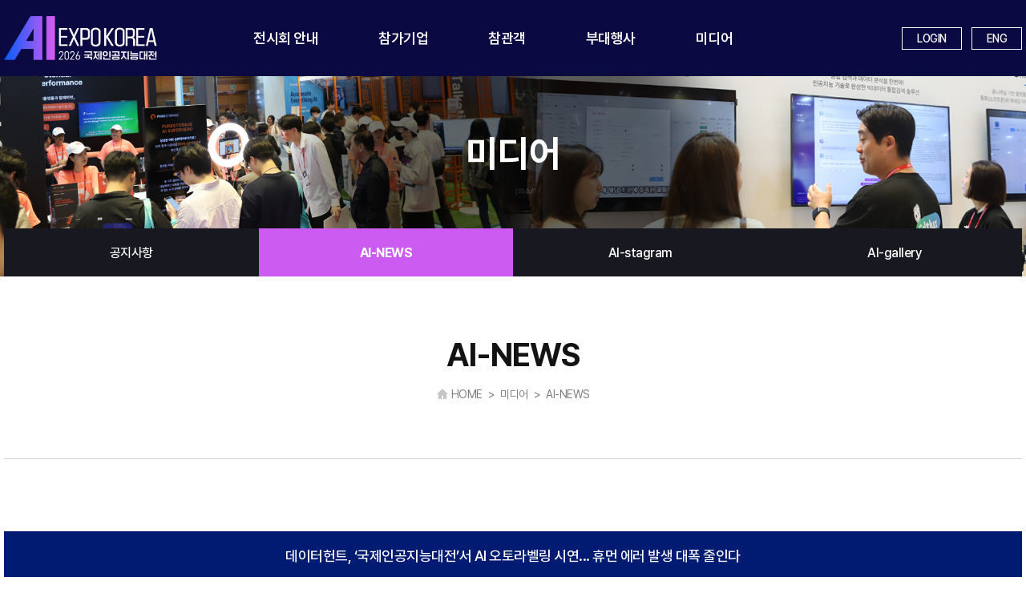

--- FILE ---
content_type: text/html
request_url: http://www.aiexpo.co.kr/home/b2_view.php?idx=57&s=52
body_size: 21632
content:
<!doctype html>
<html>
<head>

<meta charset="euc-kr">
<meta name="viewport" content="width=device-width,initial-scale=1.0,minimum-scale=1.0,maximum-scale=2.0, user-scalable=yes">
<title>AI EXPO KOREA 2026 국제인공지능대전</title>
<meta http-equiv="Content-Type" content="text/html; charset=euc-kr">
<meta name="description" content="AI EXPO KOREA 2026 (국제인공지능대전)">
<meta name="keywords" content="AI EXPO KOREA 2026 (국제인공지능대전)">

<meta property="og:type" content="website">
<meta property="og:image" content="https://www.aiexpo.co.kr/images/eventimg.png"/>
<meta property="og:url" content="https://www.aiexpo.co.kr/"/>
<meta property="og:description" content="AI EXPO KOREA 2026 (국제인공지능대전)"/>
<meta property="og:title" content="AI EXPO KOREA 2026 (국제인공지능대전)"/><script type="text/javascript" src="https://code.jquery.com/jquery-1.12.4.min.js"></script>
<script type="text/javascript" src="https://code.jquery.com/ui/1.12.1/jquery-ui.js"></script>
<script type="text/javascript" src="https://unpkg.com/swiper@7/swiper-bundle.min.js"></script>
<link rel="stylesheet" href="//code.jquery.com/ui/1.13.0/themes/base/jquery-ui.css">
<link rel="stylesheet" type="text/css" href="https://unpkg.com/swiper@7/swiper-bundle.min.css"/>
<link rel="stylesheet" type="text/css" href="../cmn/common.css?ver=546747">
<link rel="stylesheet" type="text/css" href="../cmn/layout.css?ver=546747">
<link rel="shortcut icon" href="/fav.png" type="image/png">
<link rel="icon" href="/fav.png" type="image/png"></head>
<body id="wrap" >
    <header id="header" class="sub_header_bg">
        <meta http-equiv="Content-Type" content="text/html; charset=euc-kr">



        <div class="wrap">
            <div class="logo"><a href="./"><img src="../images/logo.png" alt="AI EXPO KOREA 2026 국제인공지능대전"></a></div>
            <div class="menu">
                <ul class="dp1">
                    <li class="dl1">
                        <a href="i1.php?s=11" class="da1">전시회 안내</a>
                        <ul class="dp2">
                            <li class="dl2"><a href="i1.php?s=11" class="da2">전시회 개요</a></li>
                            <li class="dl2"><a href="i2.php?s=12" class="da2">연도별 개최결과</a></li>
                            <li class="dl2"><a href="i3.php?s=13" class="da2">BI</a></li>
                        </ul>
                    </li>
                    <li class="dl1">
                        <a href="c1.php?s=21" class="da1">참가기업</a>
                        <ul class="dp2">
                            <li class="dl2"><a href="c1.php?s=21" class="da2">참가안내</a></li>
                            <li class="dl2"><a href="c2.php?s=22" class="da2">스폰서십 프로그램</a></li>
                            <li class="dl2"><a href="login.php?s=2l" class="da2">참가기업 로그인</a></li>
                            <li class="dl2"><a href="c4.php?s=24" class="da2">부스신청</a></li>
                            <li class="dl2"><a href="r_user_review.php?s=m1" class="da2">My page</a></li>
                        </ul>
                    </li>
                    <li class="dl1">
                        <a href="v1.php?s=31" class="da1">참관객</a>
                        <ul class="dp2">
                            <li class="dl2"><a href="v1.php?s=31" class="da2">참관안내</a></li>
                            <li class="dl2"><a href="v2.php?s=32" class="da2">온라인 사전등록</a></li>
                            <li class="dl2"><a href="v3.php?s=33" class="da2">스폰서 소개</a></li>
                            <li class="dl2"><a href="v4.php?s=34" class="da2">2025 참가기업/배치도</a></li>
                            <li class="dl2"><a href="v6.php?s=36" class="da2">참가기업 디렉토리</a></li>
                            <li class="dl2"><a href="v5.php?s=35" class="da2">오시는 길</a></li>
                        </ul>
                    </li>
                    <li class="dl1">
                        <a href="e5.php?s=45" class="da1">부대행사</a>
                        <ul class="dp2">
                            <!--<li class="dl2"><a href="e4.php?s=44" class="da2">비즈니스 네트워킹</a></li>-->
                            <li class="dl2"><a href="e5.php?s=45" class="da2">투자상담회</a></li>
                            <li class="dl2"><a href="e6.php?s=46" class="da2">IR대회</a></li>
                            <li class="dl2"><a href="e1.php?s=41" class="da2">세미나 프로그램</a></li>
                            <!--<li class="dl2"><a href="" class="da2"></a></li>-->
                            <li class="dl2"><a href="e3.php?s=43" class="da2">세미나 신청 조회</a></li>
                        </ul>
                    </li>
                    <li class="dl1">
                        <a href="b1.php?s=51" class="da1">미디어</a>
                        <ul class="dp2">
                            <li class="dl2"><a href="b1.php?s=51" class="da2">공지사항</a></li>
                            <li class="dl2"><a href="b2.php?s=52" class="da2">AI-NEWS</a></li>
                            <li class="dl2"><a href="b3.php?s=53" class="da2">AI-stagram</a></li>
                            <li class="dl2"><a href="b4.php?s=54" class="da2">AI-gallery</a></li>
                        </ul>
                    </li>
                </ul>
            </div>
            <div class="tool">
                <ul>
                                            <li><a href="login.php?s=2l">LOGIN</a></li>
                                        
                    <li><a href="../en/">ENG</a></li>
                </ul>
            </div>
            <div class="allmenu"><button>카테고리 열기</button></div>
            <i class="bg"></i>
        </div>
        <div class="category">
            <div class="inner">
                <div class="menu">
                    <ul class="dmp1">
                        <li class="dml1">
                            <button class="dma1">전시회 안내</button>
                            <ul class="dmp2">
                                <li class="dml2"><a href="i1.php?s=11" class="dma2">전시회 개요</a></li>
                                <li class="dml2"><a href="i2.php?s=12" class="dma2">연도별 개최결과</a></li>
                                <li class="dml2"><a href="i3.php?s=13" class="dma2">BI</a></li>
                            </ul>
                        </li>
                        <li class="dml1">
                            <button class="dma1">참가기업</button>
                            <ul class="dmp2">
                                <li class="dml2"><a href="c1.php?s=21" class="dma2">참가안내</a></li>
                                <li class="dml2"><a href="c2.php?s=22" class="dma2">스폰서십 프로그램</a></li>
                                <li class="dml2"><a href="login.php?s=2l" class="dma2">참가기업 로그인</a></li>
                                <li class="dml2"><a href="c4.php?s=24" class="dma2">부스신청</a></li>
                                <li class="dml2"><a href="r_user_review.php?s=m1" class="dma2">My page</a></li>
                            </ul>
                        </li>
                        <li class="dml1">
                            <button class="dma1">참관객</button>
                            <ul class="dmp2">
                                <li class="dml2"><a href="v1.php?s=31" class="dma2">참관안내</a></li>
                                <li class="dml2"><a href="v2.php?s=32" class="dma2">온라인 사전등록</a></li>
                                <li class="dml2"><a href="v3.php?s=33" class="dma2">스폰서 소개</a></li>
                                <li class="dml2"><a href="v4.php?s=34" class="dma2">2025 참가기업/배치도</a></li>
                                <li class="dml2"><a href="v6.php?s=36" class="dma2">참가기업 디렉토리</a></li>
                                <li class="dml2"><a href="v5.php?s=35" class="dma2">오시는 길</a></li>
                            </ul>
                        </li>
                        <li class="dml1">
                            <button class="dma1">부대행사</button>
                            <ul class="dmp2">
                                <!--<li class="dml2"><a href="e4.php?s=44" class="dma2">비즈니스 네트워킹</a></li>-->
                                <li class="dml2"><a href="e5.php?s=45" class="dma2">투자상담회</a></li>
                                <li class="dml2"><a href="e6.php?s=46" class="dma2">IR대회</a></li>
                                <li class="dml2"><a href="e1.php?s=41" class="dma2">세미나 프로그램</a></li>
                                <!--<li class="dml2"><a href="" class="dma2"></a></li>-->
                                <li class="dml2"><a href="e3.php?s=43" class="dma2">세미나 신청 조회</a></li>
                            </ul>
                        </li>
                        <li class="dml1">
                            <button class="dma1">미디어</button>
                            <ul class="dmp2">
                                <li class="dml2"><a href="b1.php?s=51" class="dma2">공지사항</a></li>
                                <li class="dml2"><a href="b2.php?s=52" class="dma2">AI-NEWS</a></li>
                                <li class="dml2"><a href="b3.php?s=53" class="dma2">AI-stagram</a></li>
                                <li class="dml2"><a href="b4.php?s=54" class="dma2">AI-gallery</a></li>
                            </ul>
                        </li>
                    </ul>
                </div>
                <div class="tool">
                    <ul>
                        
                                                    <li><a href="login.php?s=2l">LOGIN</a></li>
                                                                        
                        <!--<li><a href="login.php?s=2l">LOGIN</a></li>-->
                        <li><a href="../en/">ENG</a></li>
                    </ul>
                </div>
                <div class="close"><img src="../images/icon_close.png"></div>
            </div>
        </div>
        <script type="text/javascript">
        //<![CDATA[
        $(function() {
            $('.dl1').bind('mouseenter keyup', function() {
                $(this).addClass('active').siblings().removeClass('sel');
            }).bind("mouseleave focusout",function(){
                $(this).removeClass('active');
            });
            $('#header .menu .dp1 .dl1').bind('mouseenter keyup', function() {
                $('#header').addClass('active');
            });
            $('#header').on("mouseleave",function(){
                $('#header').removeClass('active');
            });
            $('#container').on('focusin',function(){
                $('#header').removeClass('active');
            })
        });
        //]]>
        </script>
                </header>
    
    <meta charset="euc-kr">
	<div class="sub__visual" style="background:#181821 url('../images/sub_visual_bg_5.jpg') center center no-repeat;">
        <div class="inner">
			<p class="pagetitle_invisual">미디어</p>
			<!--<span class="pagetitle_underline"></span>-->
            
        <!--<meta charset="euc-kr">-->
<!--<div class="inner">-->
	
	

		
	


		
	
	

		
	
	


		
	<ul class="snb__list">
		<li class="snb__item width_25 "><a href="b1.php?s=51">공지사항</a></li>
		<li class="snb__item width_25 on"><a href="b2.php?s=52">AI-NEWS</a></li>
		<li class="snb__item width_25 "><a href="b3.php?s=53">AI-stagram</a></li>
		<li class="snb__item width_25 "><a href="b4.php?s=54">AI-gallery</a></li>
	</ul>
	<span class="snb__arrow"></span>
	

	


		




		
	


	
	




	
	
	
	



	
<!--</div>-->        </div>
	</div>    
    
    <div class="inner">
        
        <meta charset="euc-kr">
	<div class="pagetitle_box">
            <p class="pagetitle">AI-NEWS</p>
            <p class="page_rout"><img src="../images/icon_rout_home.png">HOME&nbsp;&nbsp;&gt;&nbsp;&nbsp;미디어&nbsp;&nbsp;&gt;&nbsp;&nbsp;AI-NEWS</p>
    </div>    
        <div class="contents">
        <!-- 본문 -->
            
            <section class="b2_sec_1">
			
			<table width="100%" border="0" cellpadding="0" cellspacing="0">
										
                                    <thead>
                                        <tr>
                                            <th colspan="2" class="bbs_list_header" >데이터헌트, ‘국제인공지능대전’서 AI 오토라벨링 시연... 휴먼 에러 발생 대폭 줄인다</th>
										</tr>
                                    </thead>
					                                    <tbody>
										
										<tr>
                                            <td colspan="2" class="td_left_txt">
												
																								
												<style>
												   #notice_txt img {max-width: 1170px !important; display:inline-block }
												   #notice_txt {padding:20px 0 40px 0; line-height:28px !important; border-bottom: 1px #999999 solid}
											   </style>
																							<div id="notice_txt">
                               
                                                  <h4 class="subheading" style="margin-bottom: 1.875rem; padding-left: 0.75rem; border-width: 0px 0px 0px 3px; border-top-style: initial; border-right-style: initial; border-bottom-style: initial; border-left-style: solid; border-top-color: initial; border-right-color: initial; border-bottom-color: initial; border-left-color: rgb(174, 174, 174); border-image: initial; line-height: 1.25; font-size: 1.25rem; box-sizing: inherit; font-family: &quot;Apple SD Gothic Neo&quot;, &quot;Helvetica Neue&quot;, Roboto, &quot;Noto Sans KR&quot;, &quot;Malgun Gothic&quot;, dotum, Arial, sans-serif; font-weight: var(--wgt500, 500); color: rgb(30, 30, 30); text-rendering: optimizelegibility; letter-spacing: -0.025em; word-break: normal; overflow-wrap: break-word;"><span style="font-size: 14px;">기술을 활용해 프로젝트 작업 생산성을 기존 대비 최대 4배까지 높였고, 이를 통해 56%의 비용 절감 효과를 창출했으며, 다양한 형태의 인공지능 모델에 대응할 수 있다.</span></h4><article class="article-veiw-body view-page font-size17" id="article-view-content-div" itemprop="articleBody" style="margin: 0px 0px 5rem; padding: 0px; border: 0px; line-height: 1; box-sizing: inherit;"><div style="color: rgb(30, 30, 30); font-family: &quot;Apple SD Gothic Neo&quot;, &quot;Helvetica Neue&quot;, Roboto, &quot;Noto Sans KR&quot;, &quot;Malgun Gothic&quot;, dotum, Arial, sans-serif; font-size: 17.008px; border: 0px; line-height: 1; box-sizing: inherit; text-align: center;"><div style="text-align: left;"><img alt="데이터헌트 부스 전경" src="https://cdn.aitimes.kr/news/photo/202204/24791_37030_4635.jpg" style="font-size: 17.008px; letter-spacing: 0px; border-width: 0px; line-height: 1; max-width: 100%; vertical-align: middle; box-sizing: inherit; display: inline-block; height: auto;"><span style="font-size: 14px; color: rgb(119, 119, 119); font-weight: var(--wgt400, 400); letter-spacing: 0px;"><br></span></div><div style="text-align: left;"><span style="font-size: 14px; color: rgb(119, 119, 119); font-weight: var(--wgt400, 400); letter-spacing: 0px;">데이터헌트 부스 전경</span></div></div><p style="margin-top: 1.25em; margin-bottom: 1em; border: 0px; line-height: 1.8; box-sizing: inherit; text-rendering: optimizelegibility; text-align: justify; word-break: normal; overflow-wrap: break-word;"><div style="color: rgb(0, 0, 0); font-family: &quot;Apple SD Gothic Neo&quot;, &quot;Helvetica Neue&quot;, Roboto, &quot;Noto Sans KR&quot;, &quot;Malgun Gothic&quot;, dotum, Arial, sans-serif; font-size: inherit; font-weight: var(--wgt300, 300); letter-spacing: -0.05em; text-align: left;"><span style="font-size: 14px; font-weight: var(--wgt300, 300); letter-spacing: -0.05em;">데이터헌트(대표 김태헌)가 13일부터 15일까지 서울 COEX에서 열리는 ‘2022 국제인공지능대전(AI EXPO KOREA 2022)’에서 AI 오토라벨링을 시연했다.</span></div><div style="text-align: left;"><font face="Apple SD Gothic Neo, Helvetica Neue, Roboto, Noto Sans KR, Malgun Gothic, dotum, Arial, sans-serif"><span style="font-size: 10.63px; letter-spacing: -0.5315px;"><br></span></font></div><span style="color: rgb(0, 0, 0); font-family: &quot;Apple SD Gothic Neo&quot;, &quot;Helvetica Neue&quot;, Roboto, &quot;Noto Sans KR&quot;, &quot;Malgun Gothic&quot;, dotum, Arial, sans-serif; font-size: 14px; font-weight: var(--wgt300, 300); letter-spacing: -0.05em;"><div style="text-align: left;"><span style="font-weight: var(--wgt300, 300); letter-spacing: -0.05em;">데이터 수집, 가공 전문 기업 데이터헌트는 이번 국제인공지능대전에서 AI 오토라벨링(AI Auto Labeling) 기술&nbsp;시연을 통해 순수 인력에 의존해 휴먼 에러 발생 가능성이 높은 기존 데이터 라벨링 방식과 달리, 데이터 가공 과정부터 데이터 라벨러를 보조할 수 있는 AI 모델을 도입해 오류를 줄이고 데이터 품질 정확도를 높였다.</span></div></span><div style="text-align: left;"><br></div><span style="color: rgb(0, 0, 0); font-family: &quot;Apple SD Gothic Neo&quot;, &quot;Helvetica Neue&quot;, Roboto, &quot;Noto Sans KR&quot;, &quot;Malgun Gothic&quot;, dotum, Arial, sans-serif; font-size: 14px; font-weight: var(--wgt300, 300); letter-spacing: -0.05em;"><div style="text-align: left;"><span style="font-weight: var(--wgt300, 300); letter-spacing: -0.05em;">이 기술을 활용해 프로젝트 작업 생산성을 기존 대비 최대 4배까지 높였고, 이를 통해 56%의 비용 절감 효과를 창출했으며, 다양한 형태의 인공지능 모델에 대응할 수 있고 어디서든 접근할 수 있는 SaaS 환경에서 데이터 가공부터 품질 관리까지 할 수 있어 많은 AI 기업들의 문의가 늘고 있다고 밝혔다.</span></div></span><div style="text-align: left;"><br></div><span style="color: rgb(0, 0, 0); font-family: &quot;Apple SD Gothic Neo&quot;, &quot;Helvetica Neue&quot;, Roboto, &quot;Noto Sans KR&quot;, &quot;Malgun Gothic&quot;, dotum, Arial, sans-serif; font-size: 14px; font-weight: var(--wgt300, 300); letter-spacing: -0.05em;"><div style="text-align: left;"><span style="font-weight: var(--wgt300, 300); letter-spacing: -0.05em;">한 참관객은 “AI EXPO를 참관하는 많은 기업들이 원하는 것은 결국 AI 기술의 최근 트렌드를 확인하고, 비용을 줄일 수 있는 효율적인 솔루션”이라며 “AI 기업들이 보다 간편하고 저렴한 비용으로 학습 데이터를 구축하도록 개발된 AI 오토라벨링 기술이 관심을 받는 것은 당연해 보인다”고 말했다.</span></div></span><div style="text-align: left;"><br></div><span style="color: rgb(0, 0, 0); font-family: &quot;Apple SD Gothic Neo&quot;, &quot;Helvetica Neue&quot;, Roboto, &quot;Noto Sans KR&quot;, &quot;Malgun Gothic&quot;, dotum, Arial, sans-serif; font-size: 14px; font-weight: var(--wgt300, 300); letter-spacing: -0.05em;"><div style="text-align: left;"><span style="font-weight: var(--wgt300, 300); letter-spacing: -0.05em;">한편, 데이터헌트는 곧 나스닥 상장을 앞둔 실리콘밸리의 유니콘 AI 기업 피스컬노트(Fiscal note)의 자회사로, AI 및 빅데이터 서비스를 영위하는 국내·외 대기업, 기술 스타트업 등에 데이터 구축 서비스를 제공하고 있다.</span></div></span></p></article>                                               </div>
											</td>
                                        </tr>
										
										
                                    </tbody>
                              </table>
						
						
			
			
						
		</section>   
    
    
						<p class="set_center margin_top_30">
                            <a href="b2.php?startPage=&s=52" class="button_reg">목록</a>
                </p>
						
        <!-- //본문 -->
        </div>
        <!--//contents-->
	</div>
    <!--//inner-->
    
    
    
    <footer id="footer">
        <meta http-equiv="Content-Type" content="text/html; charset=euc-kr">
<address>
            <p>AI EXPO KOREA 사무국</p>
            <p>Tel. 070-5095-9914</p> 
            <p>Fax. 02-865-5877</p>  
              <p>E-mail. sales@aiexpo.co.kr</p>
   </address>
 <address>
          
            <p>상호 : (주)서울메쎄 </p>
			<!-- <p>대표번호 : 02-865-0077 </p> -->
            <p>대표 : 박병호 </p>
              <p>사업자등록번호 : 120-86-90794</p>
        </address>

<div class="margin_top_20 set_center">
    <a href="http://www.seoulmesse.com/kr/Privacy_Policy.pdf" target="_blank" style="font-size: 14px; color: #666666; text-decoration: underline">개인정보처리방침</a>
    </div>
            
<!-- Google tag (gtag.js) -->
<script async src="https://www.googletagmanager.com/gtag/js?id=UA-140212017-1"></script>
<script>
  window.dataLayer = window.dataLayer || [];
  function gtag(){dataLayer.push(arguments);}
  gtag('js', new Date());

  gtag('config', 'UA-140212017-1');
</script>
<!-- Meta Pixel Code -->
<script>
!function(f,b,e,v,n,t,s)
{if(f.fbq)return;n=f.fbq=function(){n.callMethod?
n.callMethod.apply(n,arguments):n.queue.push(arguments)};
if(!f._fbq)f._fbq=n;n.push=n;n.loaded=!0;n.version='2.0';
n.queue=[];t=b.createElement(e);t.async=!0;
t.src=v;s=b.getElementsByTagName(e)[0];
s.parentNode.insertBefore(t,s)}(window, document,'script',
'https://connect.facebook.net/en_US/fbevents.js');
fbq('init', '1029791014200656');
fbq('track', 'PageView');
</script>
<noscript><img height="1" width="1" style="display:none"
src="https://www.facebook.com/tr?id=1029791014200656&ev=PageView&noscript=1"
/></noscript>
<!-- End Meta Pixel Code -->    </footer>
    
    <script src="../js/script.js"></script>
    
</body>
</html>



--- FILE ---
content_type: text/css
request_url: http://www.aiexpo.co.kr/cmn/common.css?ver=546747
body_size: 2551
content:
@charset "utf-8";
@import url('https://cdn.jsdelivr.net/gh/orioncactus/pretendard/dist/web/static/pretendard.css');
@import url('http://fonts.googleapis.com/earlyaccess/notosanskr.css'); 

*{margin:0;padding:0;list-style-type:none;box-sizing:border-box;border:0;outline:0;font-family:'pretendard','Malgun Gothic','dotum','?��???','gulim','굴림','Tahoma';letter-spacing: -0.5px;}

html{font-size:62.5%;-webkit-text-size-adjust:none;box-sizing:border-box;-webkit-font-smoothing:antialiased;scroll-behavior: smooth}
body{line-height: 1.4295;font-size:16px;color: #333;-webkit-text-size-adjust:none;box-sizing:border-box;-webkit-font-smoothing:antialiased;}
article, aside, canvas, details, figcaption, figure,
footer, header, hgroup, menu, nav, section, summary{display:block}
blockquote, q{quotes:none}
blockquote:before, blockquote:after,
q:before, q:after{content:'';content:none}
a{color:#222;text-decoration:none;background:transparent;cursor:pointer}
mark{background-color:#ff9;color:#000;font-style:italic;font-weight:bold}
ins{color:#000;text-decoration:none}
del{color:#aaa;text-decoration:line-through}
abbr[title], dfn[title]{border-bottom:1px dotted #000;cursor:help}
button{cursor:pointer}
pre,code,kbd,samp,tt{*font-size:108%;line-height:100%}
legend {position:absolute;margin:0;padding:0;font-size:0;line-height:0;text-indent:-9999em;overflow:hidden}
select{font-size:14px;font-size:1.4rem;border:1px solid #ccc;border-radius:0px}
label, input, button, select, img{vertical-align:middle}
select {margin:0}
em,address,cite{font-style:normal}
input,select,textarea,button{border-radius:0;resize:none}
p {margin:0;padding:0;word-break:keep-all}
div {margin:0;padding:0;word-break:keep-all}
i {font-style:normal}
caption,
hr{position:absolute;top:0;left:0;margin:0;padding:0;display:inline-block;line-height:0;font-size:0;border:0;overflow:hidden}
pre{overflow-x:scroll;font-size:1.1em}
/* select {-webkit-appearance: none;-moz-appearance: none;appearance: none;} */
*::placeholder{color:#ccc}
*::selection{background:#0080ff;color:#fff;}
input[type="number"]::-webkit-outer-spin-button,
input[type="number"]::-webkit-inner-spin-button { -webkit-appearance: none; -moz-appearance: none; appearance: none; } 
input[type=number] { -moz-appearance: textfield; }
input:read-only{background: #f4f5f6;color: #B4BAC0;}
.skip, .hide{position: absolute;width: 1px;height: 1px;margin: -1px;overflow: hidden;padding: 0;border: 0;clip: rect(0,0,0,0)}
.tal{text-align:left !important}
.tac{text-align:center !important}
.tar{text-align:right !important}


--- FILE ---
content_type: text/css
request_url: http://www.aiexpo.co.kr/cmn/layout.css?ver=546747
body_size: 159219
content:
@charset "utf-8";

@media (min-width: 1270px) {

    #wrap{}
    #wrap .wrap{margin: 0 auto;width: 1270px;}
    
    #header{position: absolute;top:0;left:0;width:100%;z-index: 101;transition:all 0.5s}
    
    #header .wrap{display: flex;align-items: center;height: 95px;}
    #header .logo{margin: 0 120px 0 0;position: relative;z-index: 4;}
	#header .logo img {height:55px;}
    #header .logo a{}
    #header .menu{position:relative;z-index:4;}
    #header .menu .dp1{display:flex;align-items:center;}
    #header .menu .dp1 .dl1{position:relative;margin:0 75px 0 0;}
    #header .menu .dp1 .dl1 .da1{line-height: 60px;font-size: 18px;font-weight: 600;color: #fff;}
    #header .menu .dp2{position:absolute;top:100%;left:50%;padding: 20px 10px;transform:translate(-50%,-10px);width: 200px;height:0px;opacity: 0;visibility: hidden;transition: all 0.5s;overflow:hidden}
    #header .menu .dp2 .dl2{position:relative;z-index:2;}
    #header .menu .dp2 .dl2 .da2{display:flex;line-height: 40px;font-size: 16px;font-weight: 500;color:#ffffff;text-align:center;justify-content: center;}
    #header .tool{margin:0 0 0 auto;position: relative;z-index: 4;}
    #header .tool ul{display: flex;align-items: center;}
    #header .tool li{}
    #header .tool li + li{margin: 0 0 0 12px;}
    #header .tool li a{display: flex;align-items: center;justify-content: center;padding: 0 18px;height: 28px;font-size: 14px;font-weight: 500;color: #fff;border: 1px solid #fff;background: transparent;}
    #header .allmenu{display:none;position: relative;z-index: 4;}
    #header .category{display:none;}
    #header .bg{position:absolute;z-index: -1;top:0;left:0;width:100%;height:0px;background:#0b0941;transition:all 0.5s;/* opacity:0.95; */}

    #header.fixed{position:fixed;z-index:101;background:#0b0941}
    
    #header.active{background:#0b0941}
    #header.active .menu .dp1 .dl1 .dp2{height:360px;opacity:1;visibility:visible;transform:translate(-50%,0)}
    #header.active .bg{height:360px;}
    
    
    #container{}
    
    /* #container .visual{position: relative;height: 727px;background:url("../images/visual_bg-.png") no-repeat 50% 50% / cover} */
	#container .visual{position: relative;height: 763px; border:0px #ff0000 solid; }
    #container .visual .slider{position: relative;z-index: 1;height:763px;overflow: hidden;}
    #container .visual .slider .swiper-slide{background-color:#0b0941; border:0px #ff0000 solid}
	
	
	
	#container .visual .slider .swiper-slide{
		background-position:center center; 
		background-repeat:no-repeat;	
		background-size: cover;
		/* animation: grow 10s linear infinite; */
		}
	
	
	
    #container .visual .slider .swiper-slide img{opacity:0;transition:all 0.5s}
    #container .visual .slider .swiper-slide-active img{opacity:1} 
	
	
    #container .visual .wrap{display:flex;flex-direction:column;justify-content: center;position: absolute;top: 0;left: 50%;height: 100%;padding: 95px 0 0 0;z-index: 2;transform: translateX(-50%);}
    #container .visual .box{margin:0 50px;width: 540px;}
    #container .visual .box .img{margin: 0 0 40px 0;}
    #container .visual .box .img img{display:block;width:auto;}
    #container .visual .box .tit{margin: 0 0 40px 0;line-height:38px;font-size:34px;font-weight:300;color:#fff;}
    #container .visual .box .act{display: flex;align-items: center;}
    #container .visual .box .act a{display:flex;flex: 1;align-items: center;justify-content: center;background: #405bfb;height: 68px; border-radius:2px}
	#container .visual .box .act a:last-child {background:#8c1bb7}
    #container .visual .box .act a img{margin:0 34px 0 0;}
    #container .visual .box .act a p{line-height:24px;font-size:21px;font-weight:600;color:#fff}
    #container .visual .box .act a + a{margin: 0 0 0 30px;}
	/* 
    #container .platform{padding: 95px 0;}
    #container .platform .title{margin:0 0 145px 0;line-height:54px;font-size:50px;font-weight:bold;color:#0b0941;text-align:center;}
    #container .platform .cont{}
    #container .platform .cont ul{display:flex;flex-wrap:wrap;}
    #container .platform .cont li{position: relative;padding: 40px 40px 40px 60px;width:33.33%;border-right: 1px solid #2c2c2c;border-bottom: 1px solid #2c2c2c;}
    #container .platform .cont li .in{display:flex;flex-direction:column;justify-content: center;align-items:center;text-align: center;}
    #container .platform .cont li .in img{margin:0 0 45px 0;}
    #container .platform .cont li .in strong{margin: 0;line-height: 48px;font-size: 32px;font-weight: bold;color: #525151;}
    #container .platform .cont li .in strong span{color:#8602ca}
    #container .platform .cont li em{position:absolute;top:40px;left:0;width:38px;height:59px;display: flex;align-items: center;justify-content: center;font-size: 30px;font-weight: bold;color: #fff;background:#9104da;}
    #container .platform .cont li strong{display: block;line-height: 34px;font-size: 28px;font-weight: bold;color: #2c2c2c;margin: 0 0 30px 0;letter-spacing: -2px;}
    #container .platform .cont li p{line-height: 24px;font-size: 18px;font-weight: 300;}
    #container .platform .cont li:after{content:'';position:absolute;top: 0;left:100%;width:36px;height:36px;background:#fff;transform:translate(-50%,-50%);z-index:5;}
    #container .platform .cont li:nth-child(3n+1):before{content:'';position:absolute;left:0;bottom:0;width:36px;height:36px;background:#fff;transform: translate(-50%,50%);z-index:5;}
    #container .platform .cont li:nth-child(1){order:2}
    #container .platform .cont li:nth-child(1):before{display:none;}
    #container .platform .cont li:nth-child(2){order:1;border-left:1px solid #2c2c2c}
    #container .platform .cont li:nth-child(3){order:3}
    #container .platform .cont li:nth-child(4){order:4;border-left:1px solid #2c2c2c;border-bottom: 0;}
    #container .platform .cont li:nth-child(5){order:5;border-bottom: 0;}
    #container .platform .cont li:nth-child(6){order:6;border-bottom: 0;}
    #container .platform .cont li:nth-child(2):before,
    #container .platform .cont li:nth-child(4):before{content:'';position:absolute;left:0;top: 0;width:36px;height:36px;background:#fff;transform: translate(-50%,-50%);z-index:5;}
     */
	#container .whoneed {
		text-align: center;
		background:#25166c;
		padding:60px 0 60px 0;
	}
	
	
	#container .quick{padding: 72px 0;background:url("../images/quick_bg.jpg") no-repeat 50% 50% / cover;}
    #container .quick .wrap{}
    #container .quick ul{display:flex;}
    #container .quick li{}
    #container .quick li a{display:flex;align-items:center;}
    #container .quick li a .ico{margin: 0 22px 0 0;width:98px;height:98px;border-radius:98px;background:#fff;display:flex;align-items:center;justify-content:center;}
    #container .quick li a .con{}
    #container .quick li a .con strong{margin:0 0 8px 0;line-height:24px;font-size:21px;font-weight:600;color:#fff;}
    #container .quick li a .con p{line-height:22px;font-size:15px;font-weight:300;color:#fff;}
    #container .quick li + li{margin-left:auto}
    #container .video{padding: 110px 0 120px 0;background:url("../images/video_bg.png") no-repeat 50% 50% / cover;}
    #container .video .title{margin:0 0 20px 0;line-height:78px;font-size:70px;color:#fff;text-align:center;}
    #container .video .link{margin: 0 0 65px 0;text-align:center;}
    #container .video .link a{display: inline-block;line-height:32px;font-size:24px;font-weight:300;color:#e24ac7;vertical-align: top;}
    #container .video .text{margin: 0 0 65px 0;line-height:36px;font-size:30px;font-weight:bold;color:#fff;text-align:center;}
    #container .video .vod{margin:0 auto;width:926px;max-width:100%;height:521px;}
    #container .video .vod iframe{display:block;width:100%;height:100%}
    #container .ainews{padding:95px 0;overflow: hidden;}
    #container .ainews .wrap{display:flex;}
    #container .ainews .title{
		/* padding:140px 0 0 0; */
		padding:70px 0 0 0;
		width:408px;
		flex-shrink: 0;
		position: relative;
		z-index: 2;
		}
    #container .ainews .title .tit{margin: 0 0 12px 0;line-height: 45px;font-size: 40px;font-weight: bold;color: #405bfb;}
    #container .ainews .title .txt{margin: 0 0 56px 0;line-height: 22px;font-size: 16px;font-weight: 300;color: #2b2b3a;}
    #container .ainews .title .act{}
    #container .ainews .title .act a{display: block;width: 62px;height: 62px;border: 1px solid #a3a3a3;text-indent: -9999em;overflow: hidden;background: url("../images/icon_link.png") no-repeat 50% 50%;}
    #container .ainews .cont{flex: 1;max-width: 862px;position: relative;z-index: 1;}
    #container .ainews .cont .slider{position:relative;}
    #container .ainews .cont .swiper-slide{margin-bottom:10px;opacity: 0;visibility: hidden}
    #container .ainews .cont .swiper-slide-active,
    #container .ainews .cont .swiper-slide-active + .swiper-slide,
    #container .ainews .cont .swiper-slide-active + .swiper-slide + .swiper-slide{opacity:1;visibility:visible;transition: all 0.3s;}
    #container .ainews .cont .inner{
		width: 240px;
		height: 360px;
		border: 1px solid #dadada;
		box-shadow: 7px 7px 10px rgba(0,0,0,0.04);
		display: flex;
		flex-direction: column;
		background:#fff;
		position:relative;
		}
    #container .ainews .cont .inner .img{position: relative;padding: 100% 0 0 0;}
    #container .ainews .cont .inner .img img{position: absolute;top: 0;left: 0;width: 100%;height: 100%;object-fit: cover;}
    #container .ainews .cont .inner .con{padding:20px;}
    #container .ainews .cont .inner .tit{display: -webkit-box;-webkit-line-clamp: 1;-webkit-box-orient: vertical;line-height: 20px;font-size: 16px;font-weight: 600;color: #171722;margin: 0 0 10px 0;overflow: hidden;}
    #container .ainews .cont .inner .txt{display: -webkit-box;-webkit-line-clamp: 2;-webkit-box-orient: vertical;line-height: 18px;font-size: 15px;font-weight: 300;color: #666666;overflow: hidden;}
    #container .ainews .cont .inner .ico{
		/* margin: 12px 0 0 0;
		display: flex;
		align-items: center;
		justify-content: flex-end; */
		position:absolute;
		bottom:14px;
		right:14px;
		}
    #container .ainews .cont .inner .ico i{
		display: block;
		width: 19px;
		height: 19px;
		background: url("../images/icon_more.png") no-repeat 50% 50%;
		}
    #container .ainews .cont .inner:hover{background:#fafafa}
    #container .ainews .cont .swiper-dots{margin: 40px 0 0 0;bottom: unset;height: 25px;}
    #container .ainews .cont .swiper-dots span{text-indent: -9999em;width: 11px;height: 11px;border-radius: 11px;background: #b7b7b7;opacity: 1;}
    #container .ainews .cont .swiper-dots span.swiper-pagination-bullet-active{background:#405bfb;}
    #container .ainews .cont .swiper-prev{position:absolute;z-index: 5;top:50%;right: 100%;margin: -25px 25px 0 0;transform:translateY(-50%);width:50px;height:50px;background:url("../images/icon_arrow_left.png") no-repeat 50% 50% / 100% auto;opacity: 0.5;}
    #container .ainews .cont .swiper-next{position:absolute;z-index: 5;top:50%;left: 100%;margin: -25px 0 0 25px;transform:translateY(-50%);width:50px;height:50px;background:url("../images/icon_arrow_right.png") no-repeat 50% 50% / 100% auto;opacity: 0.5;}
    
	#container .ainews .b2_item_img {
		width:238px; 
	}
	
	#container .social{padding:95px 0;background:url("../images/social_bg.png") no-repeat 50% 50% / cover;overflow: hidden;}
    #container .social .wrap{display:flex;}
    #container .social .title{
		/* padding:140px 0 0 0; */
		padding:70px 0 0 0;
		width:408px;
		flex-shrink: 0;
		position: relative;
		z-index: 2;
		}
    #container .social .title .tit{margin: 0 0 12px 0;line-height: 45px;font-size: 40px;font-weight: bold;color: #405bfb;}
    #container .social .title .txt{margin: 0 0 18px 0;line-height: 22px;font-size: 16px;font-weight: 300;color: #2b2b3a;}
    #container .social .title .sns{display: flex;align-items: center;margin: 0 0 25px 0;}
    #container .social .title .sns a{display: flex;margin: 0 8px 0 0;width: 47px;height: 47px;border-radius: 47px;text-indent: -9999em;}
    #container .social .title .sns a.sns_fb{background: url("../images/sns_facebook.png") no-repeat 50% 50% / 100% auto;}
    #container .social .title .sns a.sns_in{background: url("../images/sns_instagram.png") no-repeat 50% 50% / 100% auto;}
    #container .social .title .sns a.sns_li{background: url("../images/sns_linkedin.png") no-repeat 50% 50% / 100% auto;}
    #container .social .title .sns a.sns_yt{background: url("../images/sns_youtube.png") no-repeat 50% 50% / 100% auto;}
    #container .social .title .act{}
    #container .social .title .act a{display: block;width: 62px;height: 62px;border: 1px solid #a3a3a3;text-indent: -9999em;overflow: hidden;background: url("../images/icon_link.png") no-repeat 50% 50%;}
    #container .social .cont{flex: 1;max-width: 862px;position: relative;z-index: 1;}
    #container .social .cont .swiper-slide{margin-bottom:10px;opacity: 0;visibility: hidden;}
    #container .social .cont .swiper-slide-active,
    #container .social .cont .swiper-slide-active + .swiper-slide,
    #container .social .cont .swiper-slide-active + .swiper-slide + .swiper-slide{opacity:1;visibility:visible;transition: all 0.3s;}
    #container .social .cont .inner{
		width: 240px;
		/* height: 360px; */
		height: 440px;
		border: 1px solid #dadada;
		box-shadow: 7px 7px 10px rgba(0,0,0,0.04);
		display: flex;
		flex-direction: column;
		background:#fff;
		position:relative;
		
		}
    #container .social .cont .inner .img{position: relative;padding: 100% 0 0 0;}
    #container .social .cont .inner .img img{position: absolute;top: 0;left: 0;width: 100%;height: 100%;object-fit: cover;}
    #container .social .cont .inner .con{padding:20px;}
    #container .social .cont .inner .tit{display: -webkit-box;-webkit-line-clamp: 1;-webkit-box-orient: vertical;line-height: 20px;font-size: 16px;font-weight: 600;color: #171722;margin: 0 0 10px 0;overflow: hidden;}
    #container .social .cont .inner .txt{display: -webkit-box;-webkit-line-clamp: 2;-webkit-box-orient: vertical;line-height: 18px;font-size: 15px;font-weight: 300;color: #666666;overflow: hidden;}
    #container .social .cont .inner .ico{
		/* margin: 12px 0 0 0;
		display: flex;
		align-items: center;
		justify-content: flex-end; */
		position:absolute;
		bottom:14px;
		right:14px;
		display:none;
		}
    #container .social .cont .inner .ico i{display: block;width: 19px;height: 19px;background: url("../images/icon_more.png") no-repeat 50% 50%;}
    #container .social .cont .inner:hover{background:#fafafa}
    #container .social .cont .swiper-dots{margin: 40px 0 0 0;bottom: unset;height:25px;}
    #container .social .cont .swiper-dots span{text-indent: -9999em;width: 11px;height: 11px;border-radius: 11px;background: #b7b7b7;opacity: 1;}
    #container .social .cont .swiper-dots span.swiper-pagination-bullet-active{background:#405bfb;}
    #container .social .cont .swiper-prev{position:absolute;z-index: 5;top:50%;right: 100%;margin: -25px 25px 0 0;transform:translateY(-50%);width:50px;height:50px;background:url("../images/icon_arrow_left.png") no-repeat 50% 50% / 100% auto;opacity: 0.5;}
    #container .social .cont .swiper-next{position:absolute;z-index: 5;top:50%;left: 100%;margin: -25px 0 0 25px;transform:translateY(-50%);width:50px;height:50px;background:url("../images/icon_arrow_right.png") no-repeat 50% 50% / 100% auto;opacity: 0.5;}
    #container .newsletter{padding:50px 0;background: url("../images/newsletter_bg.png") no-repeat left center / cover;overflow: hidden;}
    #container .newsletter .wrap{display:flex;}
    #container .newsletter .title{width:408px;flex-shrink: 0;position: relative;z-index: 0;}
    #container .newsletter .title .tit{margin: 0 0 12px 0;line-height: 45px;font-size: 40px;font-weight: bold;color: #405bfb;}
    #container .newsletter .title .txt{line-height: 22px;font-size: 16px;font-weight: 300;color: #2b2b3a;}
    #container .newsletter .cont{flex: 1;max-width: 862px;position: relative;z-index: 1;display: flex;flex-direction: column;justify-content: center;}
    #container .newsletter .cont .form{display:flex;}
    #container .newsletter .cont .form input{flex:1;padding: 0 12px;width:100%;height:50px;border: 1px solid #babac8;font-size: 16px;font-weight: 300;}
    #container .newsletter .cont .form input::placeholder{color:#666666}
    #container .newsletter .cont .form button{
		margin-left: 8px;
		background: #405bfb;
		width: 114px;
		flex-shrink: 0;
		font-size: 18px;
		font-weight: 600;
		color: #fff;
		}
	.main_nl_bttn {
		display:inline-block;
		margin-left: 8px;
		background: #405bfb;
		width: 114px;
		flex-shrink: 0;
		font-size: 18px;
		font-weight: 600;
		color: #fff;
		text-align:center;
		line-height:50px;
	}		
	
	.main_gumo {
		margin-top:20px;
		display: flex;
		justify-content: space-between;
		align-items: center;
		background-color : rgba(255,255,255,0.2);
		padding:10px;
		color:#ffffff;
		font-size:16px; 
		border-radius:4px;
	}
	.main_gumo_1 {
		font-weight:bold;
	}
	.main_gumo_2 span {
		font-weight:normal;
		color:#92dcff;
	}
	
	.main_gumo_3 span {
		font-weight:normal;
		color:#e8adff;
	}
	.main_direc_btn {
		margin-top:20px;
		display: flex;
		justify-content: center;
		align-items: center;
		background-color : #3a1453;
		padding:10px;
		color:#ffffff;
		font-size:16px; 
		border-radius:4px;
		cursor:pointer;
	}
		
    #container .inquiry{padding:50px 0;background:#405bfb}
    #container .inquiry .wrap{display:flex;align-items: center;}
    #container .inquiry .title{width:408px;flex-shrink: 0;position: relative;z-index: 0;}
    #container .inquiry .title .tit{margin: 0 0 12px 0;line-height: 45px;font-size: 40px;font-weight: bold;color: #ffffff;}
    #container .inquiry .title .txt{line-height: 22px;font-size: 16px;font-weight: 300;color: #ffffff;}
    #container .inquiry .cont{flex: 1;max-width: 862px;position: relative;z-index: 1;}
    #container .inquiry .cont .form{display:flex;flex-direction:column}
    #container .inquiry .cont .desc{display: flex;align-items: center;}
    #container .inquiry .cont .desc + .desc{margin-top:10px;}
    #container .inquiry .cont .desc input{background: transparent;flex:1;width: auto;height: 50px;padding: 0 12px;border: 1px solid #a0adfd;color: #fff;font-size: 16px;min-width: 10px;}
    #container .inquiry .cont .desc input::placeholder{color:#e0e4ff}
    #container .inquiry .cont .desc input + input{margin-left:8px;}
    #container .inquiry .cont .desc textarea{background: transparent;width:100%;height: 90px;padding:12px;border: 1px solid #a0adfd;color: #fff;font-size: 16px;}
    #container .inquiry .cont .desc textarea::placeholder{color:#e0e4ff}
    #container .inquiry .cont .button{display:flex;align-items:center;justify-content:flex-end;}
    #container .inquiry .cont .button button{
		width: 162px;
		height: 50px;
		background: #fff;
		font-size: 18px;
		font-weight: 600;
		color: #405bfb;
		}
	.main_inq_bttn {
		/* width: 162px; */
		width: 114px;
		height: 50px;
		line-height: 50px;
		background: #fff;
		font-size: 18px;
		font-weight: 600;
		color: #405bfb;
		text-align:center;
	}

	.nl_ag {
		margin-top:10px;
	}
	.nl_ag p{
		display:inline-block;
	}
	
		
    #container .newsletter .cont .checkbox{display:flex;align-items:center;margin: 10px 0 0 0;cursor: pointer;}
    /* #container .newsletter .cont .checkbox input{display:none;} */
	#container .newsletter .cont .checkbox input {
		width:15px;height:15px;margin:0 10px 0 0;border:1px solid #333; border-radius:0;
	}
    #container .newsletter .cont .checkbox input ~ i{
		display:none;
		position:relative;width:14px;height:14px;margin:0 10px 0 0;border:1px solid #333;}
    #container .newsletter .cont .checkbox input ~ p{line-height: 20px;font-size: 15px;font-weight: 300;color: #333;}
    #container .newsletter .cont .checkbox input ~ p a{color:#333;text-decoration:underline}
    #container .newsletter .cont .checkbox input:checked ~ i{}
    #container .newsletter .cont .checkbox input:checked ~ i:before{content:'';position:absolute;bottom:0;left:0;width: 100%;height: 100%;background: url("../images/icon_checkbox.png") no-repeat 50% 50% / 80% auto;}
	
	
	
	
    #container .inquiry .cont .checkbox{display:flex;align-items:center;margin: 10px 0 0 0;cursor: pointer;}
    #container .inquiry .cont .checkbox input{display:none;}
    #container .inquiry .cont .checkbox input ~ i{position:relative;width:14px;height:14px;margin:0 10px 0 0;border:1px solid #fff;}
    #container .inquiry .cont .checkbox input ~ p{line-height: 20px;font-size: 15px;font-weight: 300;color: #fff;}
    #container .inquiry .cont .checkbox input ~ p a{color:#fff;text-decoration:underline}
    #container .inquiry .cont .checkbox input:checked ~ i{}
    #container .inquiry .cont .checkbox input:checked ~ i:before{content:'';position:absolute;bottom:0;left:0;width: 100%;height: 100%;background: url("../images/icon_checkbox.png") no-repeat 50% 50% / 80% auto;}
	
	
	
	#pptxt.modal {
		max-width:800px !important;
		border:0px #ff0000 solid;
		z-index:999 !important;
		font-size:14px;
		
	}
	
	.pptxt_inner {		
		height:400px !important;
		overflow-y:scroll;
		overflow-x:hidden;
	}
	
    #container .organization{
		padding:80px 0 ;
		border-bottom: 1px #cccccc solid;
		}
	
    .v2_sec_1 #container .organization{
		padding:30px 0 ;
		border-bottom: 1px #cccccc solid;
		}
    .v2_sec_1 #container .organization .wrap{
		width:60%;
		}
    #container .organization .title{
		line-height: 48px;
		font-size: 44px;
		font-weight: bold;
		color: #0a0a0a;
		text-align: center;
		margin: 0 0 80px 0;}
    #container .organization .cont{}
    #container .organization .cont + .title{margin-top: 120px;}
    #container .organization .cont .desc{
		display: flex;
		flex-direction: column;
		align-items: center;
		cursor:pointer;
		}
    #container .organization .cont .desc + .desc{margin: 60px 0 0 0;}
    #container .organization .cont .desc .tit{
		margin: 0 auto 32px;
		display: flex;
		/* min-width: 171px; */
		width: 100%;
		height: 50px;
		background: #fafafa;
		align-items: center;
		justify-content: center;
		border-radius: 4px 4px 4px 4px;
		line-height: 50px;
		font-size: 20px;
		font-weight: 500;
		color: #fff;}
		
	#container .organization .cont .desc .tit img{
		height:24px; 
		margin-right:14px;
	}		
		
    #container .organization .cont .desc .con{
		display:flex;
		flex-wrap:wrap;
		justify-content:center;
		/* justify-content:space-between; */
		align-items: center;
		text-align:center;
		width:100%;
		}
    #container .organization .cont .desc00 .con{
		display:flex;
		flex-wrap:wrap;
		 justify-content:center; 
		/*justify-content:space-between;*/
		align-items: center;
		text-align:center;
		width:100%;
		}
		
	
    #container .organization .cont .desc01 .con{
		display:flex;
		flex-wrap:wrap;
		 justify-content:center; 
		/*justify-content:space-between;*/
		align-items: center;
		text-align:center;
		width:100%;
		}	
		
    #container .organization .cont .desc02 .con{
		display:flex;
		flex-wrap:wrap;
		 justify-content:center; 
		/*justify-content:space-between;*/
		align-items: center;
		text-align:center;
		width:100%;
		}	
		
	/* #container .organization .cont .desc02 .con .sponlogoitem:first-child{
		width:26%;
	} */
	
    #container .organization .cont .desc03 .con{
		display:flex;
		flex-wrap:wrap;
		 justify-content:center; 
		/*justify-content:space-between;*/
		align-items: center;
		text-align:center;
		width:100%;
		}
		
    #container .organization .cont .desc04 .con{
		display:flex;
		flex-wrap:wrap;
		 justify-content:center; 
		/*justify-content:space-between;*/
		align-items: center;
		text-align:center;
		width:100%;
		}
		
    #container .organization .cont .desc05 .con{
		display:flex;
		flex-wrap:wrap;
		 justify-content:center; 
		/*justify-content:space-between;*/
		align-items: center;
		text-align:center;
		width:100%;
		cursor:default;
		}
		
	
	.sponlogoitem {
		width:24%;
		border:1px #cccccc solid;
		border-radius:2px;
		margin: 0px 5px 14px 5px;
		height:54px;
		padding-top:13px
	}	
	
	.desc05 .sponlogoitem{
		cursor:pointer;
	}
		
	.desc01 .sponlogoitem {
		width:30%;
	}
	
	.sponlogoitem img {
		height:26px;
	}
	.v2_sec_1 .sponlogoitem img {
		height:20px;
	}
		
	.logoitem {
		width:19%;
		border:1px #cccccc solid;
		border-radius:2px;		
		margin: 0px 5px 14px 5px;
		/* padding:14px 0 14px 0; */
	 }	
	.hostlogoitem {
		width:19%;
		border:1px #cccccc solid;
		border-radius:2px;
		margin: 0px 5px 0 5px;
		/* padding:14px 0 14px 0; */
	 }	
		
	.partlogoitem {
		width:19%;
		border:1px #cccccc solid;
		border-radius:2px;
		margin: 0px 5px 14px 5px;
	}		
		
    #container .organization .cont .desc .con img{
		display: inline-block;
		width: auto;
		}
    /* #container .organization .cont .desc .con img + img{margin: 0 0 0 60px;} */
    #container .organization .cont .desc01 .tit{background: #572f8f;}
    #container .organization .cont .desc02 .tit{background: #c3a543;}
    #container .organization .cont .desc03 .tit{background: #9da6ab;}
    #container .organization .cont .desc04 .tit{background: #924b39;}
    #container .organization .cont .desc05 .tit{background: #f18670;}
	
	/* #container .organization .cont .desc00 .con .logoitem img {
		height:36px;
	}	 */
	
	#container .organization .cont .desc00 .con .hostlogoitem img {
		/* height:36px; */
		height:26px;
		margin:14px 0 14px 0;
	}
		
	#container .organization .cont .desc07 .con .partlogoitem img {
		/* height:36px; */
		height:26px;
		margin:14px 0 14px 0;
	}		
	
	
	
	#container .organization .cont .desc06 .con .logoitem img {
		/* height:36px; */
		height:26px;
		margin:14px 0 14px 0;
	}		
	
	#container .organization .cont .desc06 .con .logoitem:nth-child(1) img {
		height:30px !important;
		margin:12px 0 12px 0;
	}			
	#container .organization .cont .desc06 .con .logoitem:nth-child(2) img {
		height:24px !important;
		margin:15px 0 15px 0;
	}			
	#container .organization .cont .desc06 .con .logoitem img:nth-child(3) {
		height:26px !important;
	}			
	#container .organization .cont .desc06 .con .logoitem:nth-child(4) img {
		height:20px !important;
		margin:17px 0 17px 0;
	}				
	#container .organization .cont .desc06 .con .logoitem img:nth-child(5) {
		height:26px !important;
	}					
	#container .organization .cont .desc06 .con .logoitem img:nth-child(6) {
		height:26px !important;
	}						
	#container .organization .cont .desc06 .con .logoitem img:nth-child(9) {
		height:26px !important;
	}							
	#container .organization .cont .desc06 .con .logoitem img:nth-child(12) {
		height:30px !important;
	}							
	#container .organization .cont .desc06 .con .logoitem img:nth-child(13) {
		height:30px !important;
	}							
	#container .organization .cont .desc06 .con .logoitem:nth-child(15) img {
		height:20px !important;
	}	
    	
	/* #container .organization .cont .desc07 .con img {
		height:36px;
		margin-bottom: 30px !important;
	}		
	#container .organization .cont .desc07 .con img:nth-child(2) {
		height:26px !important;
	}	 */
	
    #footer{padding: 60px 0;text-align: center; border-top:1px #cccccc solid}
    #footer address{line-height: 28px;font-size: 16px;font-weight: 300;color: #666666;display: flex;align-items: center;justify-content: center;}
    #footer address p + p{margin-left:20px;}
	
	
	/****/
	
	.main_copy {
		height:184px;
		text-align:center;
		background:url('../images/main_copy_bg.jpg') center center no-repeat ;
		background-size:cover;
		color:#ffffff;
		font-size:38px;
		font-weight:bold;
		letter-spacing: -1px;
		padding-top:66px;
		
	}
	
	/****/
	
.main_insta_item {
	display:inline-block;
		width:240px;
}

	
	.main_insta_item_img {
		display:inline-block;
		width:238px;
		height: 300px;
		background-position: center center;
		background-repeat: no-repeat;
		background-size: cover;
	}
	
	
.main_insta_item_title {
	font-size:18px;
	font-weight:bold;
	letter-spacing: -1px;
	
	overflow: hidden;
    text-overflow: ellipsis;
    display: -webkit-box;
    -webkit-line-clamp: 1;
    -webkit-box-orient: vertical;
    word-wrap: break-word;
    word-break: break-all;
	
	text-align:left;
	padding-top:14px;
	width:90%;
	margin:0 auto 0 auto;
}

.main_insta_item_date {
	margin-top: 10px;
	font-size:14px;
	text-align:left;
	width:90%;
	margin:0 auto 0 auto;
}
	
	.main_insta_item_txt {	
	font-size:15px;
	font-weight:normal;
	letter-spacing: -1px;
	
	overflow: hidden;
    text-overflow: ellipsis;
    display: -webkit-box;
    -webkit-line-clamp: 3;
    -webkit-box-orient: vertical;
    word-wrap: break-word;
    word-break: break-all;
	
	text-align:left;
	padding-top:14px;
		border:0px #ff0000 solid;
	width:90%;
	margin:0 auto 0 auto;
	}
	
	
	
	
	/********/
	.sub_header_bg{background:#0b0941;}
	
.display-w {
    display: block;
}
.display-inline-w {
    display: inline-block;
}
.display-m {
    display: none;
}
.display-inline-m {
    display: none;
}
.ellipsis {
    overflow: hidden;
    text-overflow: ellipsis;
    display: -webkit-box;
    -webkit-line-clamp: 1;
    -webkit-box-orient: vertical;
    word-wrap: break-word;
    word-break: break-all;
}
	
	.inner {
		position: relative;
		width: 1270px;
		max-width: 100%;
		margin: 0 auto;
	}
	
	
.pagetitle_box{
	text-align: center; 
	padding:70px 0 70px 0px;
	border-bottom:1px #d0d0d0 solid;
	
	}
.pagetitle {
	font-size:40px;	
	font-weight:bold;	
	color:#131313;	
	letter-spacing:-1px; 
}	

.page_rout {
	margin-top:10px;
	font-size:14px;	
	color:#808080;
	text-align: center; 
}
.page_rout img {
	margin-top:-3px;
	margin-right:4px;
}
	
.pagetitle_underline {
	display:block;
	width:40px;
	height: 4px;
	background:#004ea2;
	margin:70px auto 0 auto;
}



	.pagetitle_invisual {
		width:800px;
		position:absolute;
		top:64px;
		left:50%;
		margin-left:-400px;
		font-size:46px;	
		font-weight:bold;	
		color:#ffffff;	 
		text-align:center;
	}


	.sub__visual {
    margin-top:95px;
	height: 250px;
	background:#181821 url('../images/sub_visual_bg.jpg') center bottom no-repeat;
	border-top:0px #cccccc solid; 
	border-bottom:0px #cccccc solid;
	position:relative;
	background-size:cover !important;
}
	.sub__visual .inner {
		height: 250px;
	}


.snb__list {
    display:flex;
    -ms-flex-wrap:wrap;
    flex-wrap:wrap;
    -webkit-box-pack:justify;
    -ms-flex-pack:justify;
    justify-content:center;
    -webkit-box-align:start;
    -ms-flex-align:start;
    align-items:flex-start;
	
	width: 1270px;
	max-width: 100%;
	margin: 0 auto;
	
	position:absolute;
	bottom:0;
	border:0px #ff0000 solid;
}

.snb__arrow {
    display: none;
}

.snb__item {
    border-right: 0px solid #d6d6d6;
    background-color: #181821;
}
.snb__item .depth2 {
    display: none;
}

.snb__item:nth-child(1) {
    border-left: 0px solid #d6d6d6;
}

.snb__item a {
    display: block;
    text-align: center;
    font-size: 16px;
    font-weight: 500;
    /* height: 3rem; 
	line-height: 3rem;	 */
	padding:20px 0 18px 0;
    background-color: #181821;
	word-break:keep-all;
	color: #fff;
}

.snb__item.on a {
    background-color: #cc5bf1;
    color: #fff;
	font-weight:bold;
	height: auto;
}

	


	
.contents {
    padding: 60px 0 80px 0;
}

.section {
    margin-bottom: 110px;
}

.section:last-child {
    margin-bottom: 0px;
}

	/**/
	
.section__nth {
	margin-top:80px;
}
	

.section__title {
    font-size: 34px;
    position: relative;
    /* padding-left: 0.6em; */
    padding-left: 0;
    border-bottom: 0px solid #aaaaaa;
    /* padding-bottom: .86666em; */
	padding-bottom: 0.5em;
    display:flex;
    -ms-flex-wrap:wrap;
    flex-wrap:wrap;
    -webkit-box-pack:justify;
    -ms-flex-pack:justify;
    justify-content:space-between;
    -webkit-box-align:end;
    -ms-flex-align:end;
    align-items:flex-end;
    margin-bottom: 10px;
    font-weight:bold;
	word-break: keep-all;
	color:#405bfb;
}

.section__title:after {
    /* display: block; */
	display: none;
    content: "";
    width: 7px;
    height: 0.94em;
    background-color: #8fc320;
    position: absolute;
    top: 5px;
    left: 0;
}

/**/

.login_reglink {
	display: inline-block;
	background:#313131;
	width:150px;	
	text-align:center;
	color:#ffffff;
	font-size:14px;
	line-height:24px;
	margin-left:20px;
	padding-top:2px;
	padding-bottom:2px;
	border-radius:4px;
}

.login_input_box {display:inline-block; width:40%; margin-right:-3px; vertical-align:top}
.login_button_box {display:inline-block; width:20%; margin-right:-3px; vertical-align:top }

.login_login_input {font-size:16px; line-height:48px; padding-left:24px !important; width:97%}
.login_login_button {display:block; background:#011b70; color:#ffffff; font-size:16px; line-height:70px; text-align:center; 
border-radius:2px;} 

.login_send_box {margin-top:36px; border:1px #cccccc solid; background:#f7f7f7; padding: 40px 30px 40px 30px}
.login_send_txt {font-size:16px; color:#000000; margin-bottom:20px; }
.login_send_input_box {display:inline-block; width:80%; margin-right:-3px; vertical-align:top}
.login_send_button_box {display:inline-block; width:20%; margin-right:-3px; vertical-align:top}
.login_send_input {font-size:16px; line-height:32px; padding-left:24px !important; width:98%}
.login_send_button {display:block; background:#011b70; color:#ffffff; font-size:16px; line-height:54px; text-align:center; 
border-radius:2px;} 

#findid.modal {
	padding-top:30px;
	padding-bottom:30px;
}

#findid .r_button_small {
	padding-top:12px;
	padding-bottom:11px;
	border-radius:2px;
}

.findid_res {	
	display: inline-block;
	background:none;
	width:300px;	
	text-align:left;
	color:#0000ff;
	font-size:16px;
	line-height:24px;
	margin-left:20px;
	padding-top:2px;
	padding-bottom:2px;
	border-radius:4px;
}
.findid_res span {
	color:#ff0000;
	font-weight: bold;
}

.ellipsis {
    overflow: hidden;
    text-overflow: ellipsis;
    display: -webkit-box;
    -webkit-line-clamp: 1;
    -webkit-box-orient: vertical;
    word-wrap: break-word;
    word-break: break-all;
}
.ellipsis_2 {
    overflow: hidden;
    text-overflow: ellipsis;
    display: -webkit-box;
    -webkit-line-clamp: 2;
    -webkit-box-orient: vertical;
    word-wrap: break-word;
    word-break: break-all;
}
.ellipsis_3 {
    overflow: hidden;
    text-overflow: ellipsis;
    display: -webkit-box;
    -webkit-line-clamp: 3;
    -webkit-box-orient: vertical;
    word-wrap: break-word;
    word-break: break-all;
}
/**/

	
	
.i1_sec_1 {	
	vertical-align: top;
}

.i1_txt_big {
	font-size:26px;
	color:#b137b3;
	font-weight:bold;
}
.i1_txt_big2 {
	font-size:40px;
	font-weight:bold;
	color:#4652a2;
	letter-spacing:-1px;
}

.i1_sec_1 .bonmun_txt2 span {
	text-decoration:underline;
}

.i1_sec_2 .sns{display: flex;align-items: center;margin: 0 0 0px 0;}
.i1_sec_2 .sns a{display: flex;margin: 0 8px 0 0;width: 47px;height: 47px;border-radius: 47px;text-indent: -9999em;}
.i1_sec_2 .sns a.sns_fb{background: url("../images/sns_facebook.png") no-repeat 50% 50% / 100% auto;}
.i1_sec_2 .sns a.sns_in{background: url("../images/sns_instagram.png") no-repeat 50% 50% / 100% auto;}
.i1_sec_2 .sns a.sns_li{background: url("../images/sns_linkedin.png") no-repeat 50% 50% / 100% auto;}
.i1_sec_2 .sns a.sns_yt{background: url("../images/sns_youtube.png") no-repeat 50% 50% / 100% auto;}




.i1_pummok_box_case {
	position: relative;
	border:5px #e3e3e3 solid;
	border-radius: 20px;
	margin-top: 30px;
	padding:40px 0px 40px 0px;
	text-align: center;
	background:#f3f3f3;
}
.i1_pummok_box_case_title {
	color:#4652a2;
	font-size:26px;
	font-weight:bold;
	text-align: center;
	letter-spacing:-1px;
	background:#ffffff;
	padding: 20px 30px 20px 30px;
	position: absolute;
	top:-42px;
	left:50%;
	margin-left:-207px;
	border:5px #e3e3e3 solid;
	border-radius: 20px;
	line-height: 30px;
}

.i1_pummok_box {
    position: relative;
    width: 90%;
    height: auto;
    margin: 30px auto 0 auto;
    border: 3px solid transparent;
    border-radius: 20px;
    background-image: linear-gradient(#fff, #fff), 
    linear-gradient(to right, #aa529b 0%,  #2c8acb 100%);
    background-origin: border-box;
    background-clip: content-box, border-box;
}
	
.i1_pummok_box_title {
	color:#ffffff;
	font-size:24px;
	font-weight:bold;
	border-radius: 14px 14px 0 0;
    background:linear-gradient(to right, #aa529b 0%,  #2c8acb 100%);
	padding:8px 0 8px 0;
}	
.i1_pummok_box_title p {
	font-size:16px;
	font-weight:normal;
}
.i1_pummok_list {
	/* padding:40px 10px 40px 10px; */
	display:flex;
	height:200px;
	align-items:center;
	justify-content:center;
	flex-wrap:wrap;
	text-align: left;
	font-size:16px;
	line-height:28px;
}
.i1_pummok_list div{
	width:70%;
}


	/**/
	
	
.i1_event_box_case {
	position: relative;	
	margin-top: 0px;
	padding:20px 0px 0px 0px;
	text-align: center;
}

.i1_event_box {
	display: inline-block;
    position: relative;
    /* width: 46%; */
	width: 100%;
    height: auto;   
	border: 3px solid transparent;
    border-radius: 20px;
    background-image: linear-gradient(#fff, #fff), 
    linear-gradient(to right, #aa529b 0%,  #2c8acb 100%);
    background-origin: border-box;
    background-clip: content-box, border-box;
	margin-right:30px;
	vertical-align: top;
	min-height:280px;
}

		
.i1_event_box_title {
	color:#ffffff;
	font-size:24px;
	font-weight:bold;
	border-radius: 14px 14px 0 0;
    background:linear-gradient(to right, #aa529b 0%,  #2c8acb 100%);
	padding:8px 0 8px 0;
}		


.i1_event_box:nth-child(2) {	
    background-image: linear-gradient(#fff, #fff), 
    linear-gradient(to right, #884697 0%,  #534499 100%);
    background-origin: border-box;
    background-clip: content-box, border-box;
}	
.i1_event_box:nth-child(2) .i1_event_box_title {
	color:#ffffff;
	font-size:24px;
	font-weight:bold;
	border-radius: 14px 14px 0 0;
    background:linear-gradient(to right, #884697 0%,  #534499 100%);
	padding:8px 0 8px 0;
}	
.i1_event_box:nth-child(3) {	
    background-image: linear-gradient(#fff, #fff), 
    linear-gradient(to right, #4e469a 0%,  #3277bc 100%);
    background-origin: border-box;
    background-clip: content-box, border-box;
}	
.i1_event_box:nth-child(3) .i1_event_box_title {
	color:#ffffff;
	font-size:24px;
	font-weight:bold;
	border-radius: 14px 14px 0 0;
    background:linear-gradient(to right, #4e469a 0%,  #3277bc 100%);
	padding:8px 0 8px 0;
}
.i1_event_box:nth-child(4) {	
    background-image: linear-gradient(#fff, #fff), 
    linear-gradient(to right, #317dc1 0%,  #28b9dd 100%);
    background-origin: border-box;
    background-clip: content-box, border-box;
	margin-right:0;
}	
.i1_event_box:nth-child(4) .i1_event_box_title {
	color:#ffffff;
	font-size:24px;
	font-weight:bold;
	border-radius: 14px 14px 0 0;
    background:linear-gradient(to right, #317dc1 0%,  #28b9dd 100%);
	padding:8px 0 8px 0;
}


.i1_event_list {
	padding:30px 10px 30px 20px;
	text-align: left;
	font-size:18px;
	min-height:124px;
	
	display:flex;
	justify-content: space-around;
}
.i1_event_list p {
	margin-top:10px;
}

.i1_sec_4 .section__title {
	display:block;
}


.i1_intj {
	display:inline-block;
	width:34px;
	height:34px;
	line-height:34px;
	border-radius:40px;
	text-align:center;
	background:#0b0941;
	color:#ffffff;
	font-size:24px;
	font-weight:bold;
	margin-top:-6px;
	margin-right:0px;
	vertical-align:middle;
}

	/**/
	
	
.i2_sec_1 {	
	
}
.i2_tab {
	display: flex; 
	justify-content: space-between; 
	overflow:hidden; 
	width:100%;
	height:54px;
	padding:0;
	margin:0 0 30px 0; 
	}
.i2_tab p {
	width: 12%; 
	text-align: center; 
	}
.i2_tab p a {
	display:block; 
	width:100%; 
	padding:0.9rem 0; 
	margin:0; 
	border:1px solid #333333; 
	border-radius:2px;
	box-sizing:border-box; 
	font-size:18px; 
	}
.i2_tab p a.on {
	border:1px solid #cc5bf1; 
	box-sizing:border-box; 
	color:#fff; 
	background-color:#cc5bf1;
	}
.i2_sec_2 div  {
	display:none;
}	
.i2_sec_2 div.on {
	display:block;
}


/****/


.i3_sec_1 {	
	
}

.i3_logo_box {
	background:#dcdddd;
	border:1px #666666 dashed;
	text-align:center;
	border-radius: 4px;
	padding:40px 0 40px 0;
}
.i3_logo_box img {
	margin:0 70px 0 70px;
}


.i3_logo_box2 {
	background:#dcdddd;
	border:1px #666666 dashed;
	text-align:center;
	border-radius: 4px;
	padding:60px 0 60px 0;
	margin-top:80px;
}
.i3_logo_box2 img {
	margin:0 20px 0 20px;
}

.i3_kv_box {
	background:#ffffff;
	border:1px #cccccc dashed;
	text-align:center;
	border-radius: 4px;
	padding:30px 0 30px 0;
	margin-top:0px;
}
.i3_kv_box img {
	border-radius: 4px;
}


.i3_sec_1 .button_download {
	width:180px; 
}
.i3_sec_1 .button_download:first-child {
		margin-right:30px;
}

	/**/
	
.c1_step_box_case {	
	display: flex; 
	justify-content: space-between; 
	overflow:hidden; 
	width:100%;
	height:auto;
	padding:0;
	margin:0 0 30px 0;
}

.c1_step_box {
	/* display: inline-block;
    position: relative;
    width: 23%;
    height: auto;    */
	width: 19%; 
	text-align: center; 
	border: 3px solid transparent;
    border-radius: 8px;
    background-image: linear-gradient(#fff, #fff), 
    linear-gradient(to right, #aa529b 0%,  #9e4d99 100%);
    background-origin: border-box;
    background-clip: content-box, border-box;
	/* margin-right:30px;
	vertical-align: top; */
}

		
.c1_step_box_title {
	color:#ffffff;
	font-size:20px;
	font-weight:normal;
	border-radius: 4px 4px 0 0;
    background:linear-gradient(to right, #aa529b 0%,  #9e4d99 100%);
	padding:8px 0 8px 0;
}		


.c1_step_box:nth-child(2) {	
    background-image: linear-gradient(#fff, #fff), 
    linear-gradient(to right, #994b99 0%,  #764397 100%);
    background-origin: border-box;
    background-clip: content-box, border-box;
}	
.c1_step_box:nth-child(2) .c1_step_box_title {	
    background:linear-gradient(to right, #994b99 0%,  #764397 100%);
	padding:8px 0 8px 0;
}	
.c1_step_box:nth-child(3) {	
    background-image: linear-gradient(#fff, #fff), 
    linear-gradient(to right, #704296 0%,  #4b4b9d 100%);
    background-origin: border-box;
    background-clip: content-box, border-box;
}	
.c1_step_box:nth-child(3) .c1_step_box_title {
    background:linear-gradient(to right, #704296 0%,  #4b4b9d 100%);
	padding:8px 0 8px 0;
}
.c1_step_box:nth-child(4) {	
    background-image: linear-gradient(#fff, #fff), 
    linear-gradient(to right, #484fa0 0%,  #28b9dd 100%);
    background-origin: border-box;
    background-clip: content-box, border-box;
	margin-right:0;
}	
.c1_step_box:nth-child(4) .c1_step_box_title {
    background:linear-gradient(to right, #484fa0 0%,  #28b9dd 100%);
	padding:8px 0 8px 0;
}
.c1_step_box:nth-child(5) {	
    background-image: linear-gradient(#fff, #fff), 
    linear-gradient(to right, #3081c4 0%,  #28b9dd 100%);
    background-origin: border-box;
    background-clip: content-box, border-box;
	margin-right:0;
}	
.c1_step_box:nth-child(5) .c1_step_box_title {
    background:linear-gradient(to right, #3081c4 0%,  #28b9dd 100%);
	padding:8px 0 8px 0;
}

.c1_step_desc {
	height:130px;	
	display:flex;	
	align-items:center; 
}
.c1_step_desc_txt {
	width:100%;
	text-align:center; 
	font-size:18px;
}

.c1_sec_2_button_box {
	
}
.c1_sec_2 .button_download {
	width:140px; 
	padding-right:10px; 
	padding-left:10px;
	height:40px; 
	line-height:40px; 
	font-size:16px;
}
.c1_sec_2 .button_download:first-child {
		margin-right:10px;
}

.c1_sec_3 .section__title .bonmun_txt {
	font-weight:normal;
	color:#333333;
}


.c1_pop_title {
	width:100%;
	background:#ffffff;
	border-bottom:1px #666666 solid;
	font-size:20px;
	font-weight:bold;
	text-align:center;
	padding-bottom:10px;
}
.c1_pop_title p {
	margin-top:4px;
	font-size:14px;
	font-weight:normal;
}

.c1_req_info {
	margin-top:20px;
	text-align:center;
}
.c1_req_info_item {
	margin-bottom:4px;
}

	/**/
	
	.c2_header_txt {
		color:#ae31a3;
		font-size:26px;
		font-weight:bold;
		text-align:center;
	}
	.c2_header_txt2 {
		color:#683868;
		font-size:18px;
		font-weight:normal;
		text-align:center;
		margin-top:10px;
	}
	.c2_header_txt2 span {
		color:#ae31a3;
	}
	
	/**/
	
.c10_sec_1 {

}	

.c10_sec_1 .section_subtitle span {
	font-size:16px !important;
	font-weight:normal !important;
	color:#ff0000 !important;
}


	
.r2_sec_1 {

}	


.r2_sec_1 .r_item_title_box{
	width:15%;
}

.r2_sec_2 {
	margin-top:80px;
}
.r2_pp {
	height:300px; 
	overflow-x:hidden; 
	overflow-y:auto; 
	text-align:left; 
	padding:20px 20px 20px 20px; 
	font-size:16px; 
	line-height: 22px; 
	border:1px #cccccc solid; 
}
.r2_cell_add_left {
	padding-left: 40px;
	border-left:1px #cccccc dashed;
}
	
	/**/
	
	
.p4_top_box {
	background:#fbfbfb;
	border:1px #999999 dashed;
	border-radius:6px;
	padding:40px 40px 20px 40px;
}

.p4_top_txt {
	text-align:center;
	font-size:20px;
	line-height:34px;
	word-break: keep-all;
}
.p4_top_txt_2 {
	margin-top:20px;
	text-align:center;
	font-size:20px;
	line-height:34px;
	word-break: keep-all;
}




	/**/
	
	
.c4_zone_box {
	display:inline-block; 
	width:30%; 	
	vertical-align: top;
	border-right:1px #cccccc dashed;
	margin-right:-3px;
	}
.r_item_input_box 	.c4_zone_box:nth-child(3) {
	width:39%;
}
.c4_zone_title {
	padding-left:0px; 
	padding-bottom:10px; 
	border-bottom:1px #cccccc dashed;
	text-align:center;
}
.c4_zone {
	display:inline-block; 
	/* width:49.2%; 	 */
	width:100%;
	min-height:160px;
	vertical-align: top;
	margin-top:20px;
	font-size:16px;
	}
.c4_zone_box_padding {	
	padding:0 0 0 10px;
}

.c4_tot_box {
	border:2px #999999 solid;
	border-radius: 4px;
	padding:10px 40px 10px 40px;
	background:#f6f6f6;
	margin-top:70px;
}

.c4_tot_box .r_item_title_box {
	width:50% !important;
	background:none;
}
.c4_tot_box .input_box {
	border: none;
	color:#ff0000;
	padding-bottom:14px;
}


.c4_jegong_open {
	display:block;
}
.c4_jegong_close {
	display:none;
}

.c4_btn_plus {
	cursor:pointer;
}

.c4_jegong_title {
	width:100%;
	background:#ffffff;
	border-bottom:1px #666666 solid;
	font-size:18px;
	font-weight:bold;
	text-align:center;
	padding-bottom:6px;
}
.c4_jegong_desc {
	font-size:16px;
	text-align:center;
	padding-top:20px;
	padding-bottom:10px;
	word-break: keep-all;
}

.section__title_c4_prog {
    font-size: 34px;
    position: relative;
    /* padding-left: 0.6em; */
    padding-left: 0;
    border-bottom: 0px solid #aaaaaa;
    /* padding-bottom: .86666em; */
	padding-bottom: 0.5em;
    /* display:flex;
    -ms-flex-wrap:wrap;
    flex-wrap:wrap;
    -webkit-box-pack:justify;
    -ms-flex-pack:justify;
    justify-content:space-between;
    -webkit-box-align:end;
    -ms-flex-align:end;
    align-items:flex-end; */
    margin-bottom: 10px;
    font-weight:bold;
	word-break: keep-all;
	color:#405bfb;
}

.section__title_c4_prog:after {
    /* display: block; */
	display: none;
    content: "";
    width: 7px;
    height: 0.94em;
    background-color: #8fc320;
    position: absolute;
    top: 5px;
    left: 0;
}
.section__title_c4_prog span {
	font-size:16px;
	font-weight:normal;
	color:#000000;
	margin-left:20px;
}

/****/

.c13_ganpan_sel {
	display:inline-block;
	width:24.4%;
	vertical-align:top;
	text-align:center;
	font-size:18px;
}

.c13_ganpan_img {
	margin-top:20px;
	position:relative;
}


.c13_ganpan_img img {
	height:290px;
}

.c13_ganpan_img_tag {
	position:absolute;
	top:0;
	left:0;
	width:60px;
	text-align:center;
	color:#ffffff;
	font-size:16px;
	background:#000000;
	border-radius:4px 4px 4px 4px;
}

/*****/

.c14_sec_1 img {
	width:90%;
}

.c14_desc_box {
	text-align:left;	
	padding:30px;
	border-bottom:1px #cccccc solid
}

.c14_sec_1 .c14_desc_box:first-child {
	padding-top: 50px;
}

.c14_sec_1 .c14_desc_box:last-child {
	border-bottom: none;
	padding-top: 40px;
	padding-bottom: none;
}

.c14_desc_box .section_subtitle {
	margin-top:0;
	margin-bottom:20px;
}

.c14_button {
	display:inline-block;
	background:#333333;
	font-size:16px;
	color:#ffffff;
	text-align:center;
	width:200px;
	padding-top:10px;
	padding-bottom:10px;
	border-radius:4px;
}


.section__title_c14 {
    font-size: 34px;
    position: relative;
    /* padding-left: 0.6em; */
    padding-left: 0;
    border-bottom: 0px solid #aaaaaa;
    /* padding-bottom: .86666em; */
	padding-bottom: 0.5em;
    /* display:flex;
    -ms-flex-wrap:wrap;
    flex-wrap:wrap;
    -webkit-box-pack:justify;
    -ms-flex-pack:justify;
    justify-content:space-between;
    -webkit-box-align:end;
    -ms-flex-align:end;
    align-items:flex-end; */
    margin-bottom: 10px;
    font-weight:bold;
	word-break: keep-all;
	color:#405bfb;
}

.section__title_c14:after {
    /* display: block; */
	display: none;
    content: "";
    width: 7px;
    height: 0.94em;
    background-color: #8fc320;
    position: absolute;
    top: 5px;
    left: 0;
}

.section__title_c14 span {
	color:#000000;
	font-size:18px;
	font-weight:normal;
	margin-left:10px;
}

.c14_tip_box {
	margin-bottom:10px;
}

.c14_tip {
	display:inline-block;
	width:40px;
	vertical-align:top;
}

.c14_tip p {
	background:#2b3fb8;
	width:30px;
	line-height:30px;
	color:#ffffff;
	font-size:14px;
	text-align:center;
	border-radius:30px;
}

.c14_tip_desc {
	display:inline-block;	
	vertical-align:top;
	font-size:16px;
	color:#2b3fb8;
}


/****/

.c15_sec_1 .c15_sec_1_button_box:first-child {
	display:block;
}

.c15_sec_1_button_box {
	display: flex; 
	justify-content: space-between; 
	overflow:hidden; 
	width:100%;
	height:54px;
	padding:0;
	margin:0 0 30px 0; 
	}
.c15_sec_1_button_box p {
	width: 16%; 
	text-align: center; 
	}
.c15_sec_1_button_box p a {
	display:block; 
	width:100%; 
	padding:0.9rem 0; 
	margin:0; 
	border:1px solid #333333; 
	border-radius:2px;
	box-sizing:border-box; 
	font-size:18px; 
	}
.c15_sec_1_button_box p a.on {
	border:1px solid #cc5bf1; 
	box-sizing:border-box; 
	color:#fff; 
	background-color:#cc5bf1;
	}

.c15_sec_2 .sely  {
	display:none;
}	
.c15_sec_2 .sely.on {
	display:block;
}
		
.c15_item_box {
	display:inline-block;
	width:300px;
	height: 400px;
	background:#ffffff;
	text-align: center;
	padding:20px 0 0px 0;
	margin:0 7px 30px 7px;
	border:1px #cccccc solid;
	vertical-align:top;
	border-radius:4px;
}	

.c15_item {
	display:inline-block;
	width:280px;
}

	
	.c15_item_img {
		display:inline-block;
		width:200px;
		height: 140px;
		background-position: center center;
		background-repeat: no-repeat;
		background-size: contain;
	}
	
	
.c15_item_title {
	font-size:16px;
	font-weight:bold;
	letter-spacing: -1px;
	
	overflow: hidden;
    text-overflow: ellipsis;
    display: -webkit-box;
    -webkit-line-clamp: 1;
    -webkit-box-orient: vertical;
    word-wrap: break-word;
    word-break: break-all;
	
	text-align:center;
	padding-top:14px;
	width:90%;
	margin:0 auto 0 auto;
}
.c15_item_title i {
	margin-top: 4px;
	font-size:12px !important;	
	color:#ff0000 !important;
	font-weight:normal !important;
}

.c15_item_txt {
	margin-top: 10px;
	font-size:14px;
	text-align:center;
	width:90%;
	margin:0 auto 20px auto;
}


	.c15_item_desc_1 {
		padding:6px 0 6px 0;
		border-top:1px #cccccc solid;
		font-size:16px;
	}
	.c15_item_desc_1 p{
		display: inline-block;
		width:46%;
		text-align:center;
	}
	
	.c15_item_desc_1 .input_box {			
		padding:2px 10px 2px 10px;
		color:#333333;
		background-color:#ffffff;
		vertical-align:middle;
		border:1px solid #cccccc;
		-webkit-appearance: none;
		border-radius:2px;
		font-size:16px;
	}
	
	.c15_item_desc_1 span {
		color:#ff0000;
	}
	
	.c15_tot {
		display: inline-block;
		width:150px;
	}
	
	
	/**/
/*****/


.v1_sec_2 {
	
}


.v1_sec_2_step {
		
	display: flex; 
	justify-content: space-between; 
	overflow:hidden; 
	width:100%;
	height:auto;
	padding:0;
	margin:0 0 30px 0;
}

.v1_step_box {
	width:23%;
	height:360px;
	border: 3px #704296 solid;
    border-radius: 8px;
}

		
.v1_step_box_title {
	color:#ffffff;
	font-size:20px;
	font-weight:bold;
	border-radius: 4px 4px 0 0;
    background-color:#704296;
	padding:14px 0 14px 0;
	background-position:20px center;
	background-repeat: no-repeat;
	background-size:10%;
	text-align:center;
	margin-bottom:20px;
}		


.v1_step_box:nth-child(1) .v1_step_box_title {	
    background-image:url('../images/v1_icon_1_w.png'); 
}	

.v1_step_box:nth-child(2) .v1_step_box_title  {	
    background-image:url('../images/v1_icon_2_w.png'); 
}	
.v1_step_box:nth-child(3) .v1_step_box_title  {	
    background-image:url('../images/v1_icon_3_w.png'); 
}	
.v1_step_box:nth-child(4) .v1_step_box_title  {	
    background-image:url('../images/v1_icon_4_w.png'); 
}	

.v1_step_txt {
	text-align: center;
	padding:14px 0 14px 0;
	font-size:18px;
}
.v1_step_arr {	
	text-align: center;
	padding:4px 0 4px 0;
}

/****/
	
.v2_button_case {	
	display: flex; 
	justify-content: space-between; 
	overflow:hidden; 
	width:60%;
	height:auto;
	padding:0;
	margin:0 auto 30px auto;
	flex-wrap:wrap;
} 
.v2_anne_box {
	
	background:#f6f6f6;
	padding:30px;
	border-radius:8px;
}

.v2_anne_txt {
	font-size:20px;
	text-align:center;
}

.v2_form_box {
	width:80%;
	background: #ffffff;
	border-radius:6px;
	text-align: center;
	padding:30px 0  30px 0;
	margin:30px auto 0 auto;
}

.v2_pp {
	/* width:60.3%; */
	width:778px;
	height:200px; 
	overflow-x:hidden; 
	overflow-y:auto; 
	text-align:left; 
	padding:0px 20px 20px 20px; 
	font-size:14px; 
	line-height: 22px; 
	border:1px #cccccc solid; 	
	margin:30px auto 0 auto;
}




.v2_anne_button {
	width: 100%; 
	text-align: center; 
    border:1px solid #333333; 
	border-radius:4px;
	padding:40px 0 40px 0;
	margin-bottom:40px;
}

/* .v2_anne_title {
	font-size:28px;
	font-weight:bold;
	margin-bottom:0px;
} */


.v2_anne_button img {
	margin-right:10px;
}

.v2_anne {
	text-align: left; 
	padding-left:60px;
}

.v2_anne .dot_txt {
	font-size:16px;
	font-weight:normal !important;
}

.v2_anne_button p {
	display: inline-block;
	font-size:28px;
	font-weight:bold;
	vertical-align:middle;
}

.v2_button {
	/* display: inline-block;
    position: relative;
    width: 23%;
    height: auto;    */
	width: 360px; 
	text-align: center; 
   border:1px solid #333333; 
	border-radius:4px;
	padding:20px 0 24px 0;
}

.v2_button img {
	margin-right:10px;
}

.v2_button p {
	display: inline-block;
	font-size:22px;
	vertical-align:middle;
}
.v2_anne_button img {
	height:64px;
}

.v2_button_button {
	width:200px;
	margin:14px auto 0 auto;
	display:flex;
	justify-content: space-between;
}

.v2_button_button .button_download_s{
	width:90px;
}

.v2_spon {
	margin-top:90px;
}
.v2_spon .organization{
	margin-top:90px;
	border-bottom:none !important;
}

.v2_spon .organization .title{
	margin-bottom:50px !important;
	border:0px #cccccc solid;
}

.v2_spon .cont .desc + .desc{
	margin-top: 30px !important;;
	}

/*****/


.v3_sec_1 {
	
}


.v3_tab_case {
		
	display: flex; 
	justify-content: space-between; 
	overflow:hidden; 
	width:100%;
	height:auto;
	padding:0;
	margin:0 0 30px 0;
}

.v3_tab {
	/*width:23%;*/
	width:30%;
	height:auto;
	border: 0px #704296 solid;
    border-radius: 8px;
	cursor:pointer;
}

		
.v3_tab_title {
	color:#000000;
	font-size:20px;
	font-weight:bold;
	border-radius: 4px 4px 4px 4px;
	padding:14px 0 14px 0;
	background-position:20px center;
	background-repeat: no-repeat;
	background-size:10%;
	text-align:center;
}		




.v3_tab:nth-child(1)  {	
    /* background:#572f8f;  */
	border:1px #cccccc solid;
}	
.v3_tab:nth-child(2)  {	
    /* background:#c3a543;  */
	border:1px #cccccc solid;
}	
.v3_tab:nth-child(3) {	
    /* background:#9da6ab;  */
	border:1px #cccccc solid;
}	
.v3_tab:nth-child(4) {	
    /* background:#924b39;  */
	border:1px #cccccc solid;
}	




/***** 20230414 ?��?��?��?���? ???�?. ?��?��?��?�� ?���? ?�� ?��?�� ?���? ?�� ?��?��. 20250107 ?��?��?��?�� 추�??�? ?��?�� ?���? *****/
.v3_tab:nth-child(1) .v3_tab_title {
	color:#572f8f;
}	
.v3_tab:nth-child(2) .v3_tab_title {
	color:#c3a543;
}	
.v3_tab:nth-child(3) .v3_tab_title {
	color:#9da6ab;
}	
.v3_tab:nth-child(4) .v3_tab_title {
	color:#924b39;
}	 


/* ?��?��?��?�� ?��?�� ?�� ?��?��. 20250107 ?��?��?��?�� 추�??. ?�� ?��?���? ?��?��
.v3_tab:nth-child(1) .v3_tab_title {
	color:#c3a543;
}	
.v3_tab:nth-child(2) .v3_tab_title {
	color:#9da6ab;
}	
.v3_tab:nth-child(3) .v3_tab_title {
	color:#924b39;
}
 */

/***** 20230414 ?��?��?��?���? ???�?. ?��?��?��?�� ?���? ?�� ?��?�� ?���? ?�� ?��?��.  20250107 ?��?��?��?�� 추�??�? ?��?�� ?���?  */
.v3_tab:nth-child(1).on  {	
	color:#ffffff !important;
    background:#572f8f;
	border:1px #572f8f solid;
}	
.v3_tab:nth-child(2).on  {
	color:#ffffff;	
    background:#c3a543;
	border:1px #c3a543 solid;
}	
.v3_tab:nth-child(3).on {	
	color:#ffffff;
    background:#9da6ab;
	border:1px #9da6ab solid;
}	
.v3_tab:nth-child(4).on {
	color:#ffffff;	
    background:#924b39;
	border:1px #924b39 solid;
}	
 

/* 	?��?��?��?�� ?��?�� ?�� ?��?��. 20250107 ?��?��?��?�� 추�??. ?�� ?��?���? ?��?��
.v3_tab:nth-child(1).on  {
	color:#ffffff;	
    background:#c3a543;
	border:1px #c3a543 solid;
}	
.v3_tab:nth-child(2).on {	
	color:#ffffff;
    background:#9da6ab;
	border:1px #9da6ab solid;
}	
.v3_tab:nth-child(3).on {
	color:#ffffff;	
    background:#924b39;
	border:1px #924b39 solid;
}	
 */



.v3_tab:nth-child(1).on .v3_tab_title {	
    color:#ffffff;
}	
.v3_tab:nth-child(2).on .v3_tab_title {	
    color:#ffffff;
}	
.v3_tab:nth-child(3).on .v3_tab_title {	
   color:#ffffff;
}	
.v3_tab:nth-child(4).on .v3_tab_title {	
   color:#ffffff;
}	



.v3_logo_box {
	display:inline-block;
	border:1px #cccccc solid;
	/* width:250px; */
	/* width:48%; */
	width:100%;
	text-align: center;
	border-radius:4px;
	/* margin:30px; */
	margin-bottom:30px;
	vertical-align:top;
}

#gl_c .v3_logo_box {
	width:100%;
}

.v3_logo_box:nth-child(2) {
	/* margin-left:20px; */
	margin-left:0px;
}
#gl_c .v3_logo_box:nth-child(2) {
	margin-left:0px;
}

.v3_logo_box_inner {
	width:100%;
	/* height:150px; */
	display: flex;
    align-items: center;
	justify-content: center;
}
.v3_logo_box_inner img {
	/* max-width:180px; */
	width:100%;
	cursor:pointer;
	border-radius:4px;
}


#pl_c  {
	display:none;
}	
#pl_c.on {
	display:block;
}

#gl_c  {
	display:none;
}	
#gl_c.on {
	display:block;
}

#sl_c  {
	display:none;
}	
#sl_c.on {
	display:block;
}

#br_c  {
	display:none;
}	
#br_c.on {
	display:block;
}

/*****/


.v4_button_case {
		
	display: flex; 
	justify-content: space-between; 
	overflow:hidden; 
	width:50%;
	height:auto;
	padding:0;
	margin:0 auto 30px auto;
}

.v4_button_case .button_download {
	width:48%;
}

.v4_button {
	width:23%;
	height:auto;
	border: 0px #704296 solid;
    border-radius: 8px;
	cursor:pointer;
}



/****/

.v5_address_box {
	position:relative;
	text-align:right;
}

.v5_address {
	position:absolute;
	top:10px;
	left:0;
	font-size:18px;
}

.v5_address span {
	background:#999999;
	font-size:12px;
	padding:6px 12px 6px 12px;
	color:#ffffff;
	border-radius:4px;
	margin-right:10px;
}

.v5_coex_link {
	display:inline-block;
	padding:15px 40px 13px 100px;
	color:#ec008c;
	font-size:16px;
	border:1px solid #ec008c;
	position:relative;
	border-radius:4px;
}
.v5_coex_link:before{
	content:'';
	width:48px;
	height:18px;
	background:url("../images/v5_logo_coex.png") no-repeat;
	background-size:100%;
	position:absolute;
	top:50%;
	margin-top:-11px;
	left:40px;
	}

/****/

.v6_sec_1 .i1_pummok_list div{
	width:80%;
	border:0px solid #ec008c;
}

.v6_all_sel {
	position:absolute;
	top:30px;
	right:30px;
}

.v6_srch_box {
	margin:50px auto 0 auto;	
	display:flex;
	width:50%;
}

.v6_srch_box .input_box {
	border-radius:60px 0 0 60px;
	text-align:left;
	border:2px #4652a2 solid;
	border-right:none;
	margin-right:0;
	padding-left:20px;
	flex:1;
}

.v6_srch_box .b_button_srch {
	margin-left:0;
	background:#4652a2;
	width:100px;
	height:45px;
	line-height:46px;
	/* padding:14px 20px 14px 20px; */
	border-radius: 0 60px 60px 0;
	flex-shrink: 0;
}
.v6_srch_box2 {
	margin-top:20px;
	text-align: center;
}
.v6_srch_box2 a {
	text-decoration: underline;
}

.v6_item_case {
	display:flex;
	justify-content: space-around;
	flex-wrap:wrap;
}

.v6_item_box {
	width:32%;
	border:1px #cccccc solid;
	border-radius:4px;
	padding:20px;
	margin-bottom:20px;
	display:flex;
	justify-content: space-between;
	cursor:pointer;
	position:relative;
}

.v6_spon_tag {
	position:absolute;
	top:-15px;
	left:-3px;
	line-height:30px;
	font-size:14px;
	font-weight:bold;
	color:#ffffff;
	width:100px;
	text-align:center;
	border-radius:50px;
}

.v6_item_box_inner_1 {
	width:100px;
}
.v6_item_box_inner_2 {
	width:260px;
}
.v6_item_logo {
	width:80px;
	height:80px;
	border:0px #cccccc solid;
	border-radius:4px;
	background-position: center center;
	background-repeat: no-repeat;
	background-size: contain;
}
.v6_item_sangho {
	color:#4652a2;
	font-size: 20px;
	font-weight:bold;
	line-height:22px;
}
.v6_item_sangho_2 {
	color:#4652a2;
	font-size: 16px;
	line-height:18px;
	padding-left:2px;
	margin-top:6px;
}
.v6_item_title {	
	margin-top:12px;
	font-size: 14px;
	font-weight:bold;
	color:#999999;
}
.v6_item_title_2 {	
	margin-top:6px;
	font-size: 14px;
	font-weight:bold;
	color:#999999;
}
.v6_item_desc {
	width:100%;
}

.v6_view_case {
	border:1px #cccccc solid;
	border-radius:4px;
	padding:50px 50px 0px 50px;
}

.v6_view_box_1 {
	display:flex;
	justify-content: left;
}

.v6_view_box_1_inner_1 {
	width:300px;
	border:1px #cccccc solid;
	border-radius:4px;
}
.v6_view_box_1_inner_2 {
	width:700px;
	margin-left:70px;
}

.v6_view_logo {
	width:250px;
	height:250px;
	background-position: center center;
	background-repeat: no-repeat;
	background-size: contain;
	margin:25px auto 25px auto;
}

.v6_view_sangho {
	color:#4652a2;
	font-size: 26px;
	font-weight:bold;
}
.v6_view_sangho_2 {
	color:#4652a2;
	font-size: 20px;
	padding-left:2px;
	margin-top:6px;
}

.v6_view_pummok {
	display:flex;
	justify-content: space-between;
}
.v6_view_pummok_1 {
	width:30%;
}
.v6_view_pummok_2 {
	width:68%;
}
.v6_view_title {	
	margin-top:20px;
	font-size: 16px;
	font-weight:bold;
	color:#999999;
}
.v6_view_desc {
	margin-top:5px;
}
.v6_view_box_2 {
	margin-top:40px;
	display:flex;
	justify-content: left;
}

.v6_view_box_2_inner_1 {
	width:300px;
	text-align: center;
}

.v6_view_box_2_inner_2 {
	width:800px;
	margin-left:70px;
	border:0px #cccccc solid;
}

.v6_view_mov {
	width:300px;
	height:169px;
	border-radius:4px;
	margin:0px auto 0px auto;
	background-position: center center;
	background-repeat: no-repeat;
	background-size: cover;
	border:1px #cccccc solid;
	cursor:pointer;
}

.v6_view_title_2 {	
	font-size: 22px;
	font-weight:bold;
	color:#999999;
}

.v6_view_desc_2 {
	margin-top:10px;
	margin-bottom:40px;
	font-size: 18px;
	padding-left:20px;
	padding-right:20px;
}
.v6_icon {
	height:22px;
	margin-right:10px;
}
/********/

.e1_sec_1 {
	
}


.e1_tab {
	display: flex; 
	justify-content: space-between; 
	overflow:hidden; 
	width:60%;
	height:54px;
	padding:0;
	margin:0 auto 30px auto; 
	}
.e1_tab p {
	width: 48%; 
	text-align: center; 
	}
.e1_tab p a {
	display:block; 
	width:100%; 
	padding:0.9rem 0; 
	margin:0; 
	border:1px solid #333333; 
	border-radius:2px;
	box-sizing:border-box; 
	font-size:18px; 
	}
.e1_tab p a.on {
	border:1px solid #cc5bf1; 
	box-sizing:border-box; 
	color:#fff; 
	background-color:#cc5bf1;
	}
/* .e1_sec_2 div  {
	display:none;
}	
.e1_sec_2 div.on {
	display:block;
} */

.e1_date_bar {
	padding:1.4rem 0; 
	margin:0; 
	border:1px solid #333333; 
	border-radius:2px;
	box-sizing:border-box; 
	font-size:30px; 
	font-weight:bold;
	text-align: center;
	background:#f3f3f3;
}

.e1_link_box {
	text-align: center;
	padding:40px 0 40px 0;
}

.e1_link_box img {
	width:400px;
	border-radius:4px;
	margin:0 10px 30px 10px;
}




/****/

.e2_anne_temp {
	border:1px #cccccc dashed;
	height:600px;
	border-radius:8px;
}

.e2_anne_box {
	background:#f6f6f6;
	padding:30px;
	border-radius:8px;
}

.e2_anne_box_inner {	
	background:#ffffff;
	padding:10px 10px 4px 10px;
	border-radius:4px;
	margin-bottom:20px;
}

.e2_anne_box .section_subtitle {
	margin-top:0;
	margin-bottom:20px;
}


/****/


.e3_sec_1 {
	
}

/* 
.e3_tab {
	display: flex; 
	justify-content: space-between; 
	overflow:hidden; 
	width:60%;
	padding:0;
	margin:0 auto 30px auto; 
	border:1px solid #ff0000; 
	}
.e3_button {
	width: 100%; 
	text-align: center; 
	padding:0.9rem 0; 
	margin:0; 
	border:1px solid #333333; 
	border-radius:2px;
	font-size:18px; 
	} 



.e3_button p {
	display: inline-block;
}
*/

	
.e3_button_case {	
	display: flex; 
	justify-content: space-between; 
	overflow:hidden; 
	width:60%;
	height:auto;
	padding:0;
	margin:0 auto 30px auto;
	flex-wrap:wrap;
}


.e3_button {
	/* display: inline-block;
    position: relative;
    width: 23%;
    height: auto;    */
	width: 360px; 
	text-align: center; 
   border:1px solid #333333; 
	border-radius:4px;
	padding:40px 0 40px 0;
}

.e3_button img {
	margin-right:10px;
}

.e3_button p {
	display: inline-block;
	font-size:22px;
	vertical-align:middle;
}


	/**/
	
	
.mypage_tot_box {
	border:2px #999999 solid;
	border-radius: 4px;
	padding:10px 40px 10px 40px;
	background:#f6f6f6;
	margin-top:70px;
}


.mypage_tot_box .r_item_title_box {
	width:50% !important;
	background:none;
	border-bottom: 1px #cccccc dashed;
}

.mypage_tot_box .r_item_input_box_2 {
	border-bottom: 1px #cccccc dashed;
}

.mypage_tot_box .input_box {
	border:none;
	font-size:22px;
	font-weight:bold;
	color: #333333;
	padding-top:6px;
	
}
	
.mypage_invoice_memo_box {
	border:2px #999999 solid;
	border-radius: 4px;
	padding:30px 0px 30px 0px;
	background:#f6f6f6;
	margin-top:20px;
	font-size:22px;
	font-weight:bold;
	color: #ff0000;
	text-align:center;
}
/****/


.c6_anne_box {
	background:#f6f6f6;
	padding:30px;
	border-radius:8px;
}

.c6_anne_box_inner {	
	background:#ffffff;
	padding:20px 0px 20px 0px;
	border-radius:4px;
	margin-bottom:20px;
	text-align:center;
}

.c6_anne_box .section_subtitle {
	margin-top:0;
	margin-bottom:20px;
	text-align:center;
}

.c6_anne {
	display: inline-block;
	width:150px;
	margin-right:50px;
	text-align:center;
}
.c6_anne_title {
	padding-bottom:14px;
	font-size:20px;
	border-bottom:1px #cccccc dashed;
}
.c6_anne_ea {
	padding-top:14px;
	font-size:20px;
}

.c6_anne:last-child {	
	margin-right:0px;
}

/****/


.c8_sign_box {
	background:#f6f6f6;
	padding:30px;
	border-radius:8px;
	text-align: center;
}

.c8_sign_input {
	width:956px;
}
.c8_sign_input_review {
	width:1033px;
}

.c8_sign_spell{
	width:36px;
	height:36px;
	text-align:center;	
	margin:0px 2px 0px 0px;
	font-size: 18px;
	padding:0px 0 0 0;
	color:#000000;
	border:1px solid #cccccc;
}


.c8_button_small {
    display: inline-block;
    white-space: nowrap;
    background-color:#cc5bf1;
    padding: 10px 0px 9px 0px !important;
    margin: 0px 0 0 3px;
    text-align: center;
    color: #ffffff !important;
    font-size:16px;
    font-weight:normal;
    -moz-border-radius: 2px;
    -webkit-border-radius: 2px;
    border-radius: 2px;
    letter-spacing:0px;
    width:70px;
	vertical-align:middle;
}

/****/


.c11_anne_box {
	background:#f6f6f6;
	padding:30px 30px 30px 30px;
	border-radius:8px;
	margin-bottom:40px;
	position:relative;
}

.c11_anne_box  .con_box_2_55 div{
	/* display:flex;
	align-items:center;
	flex-wrap:wrap;
	height:250px; */
	padding-top:70px;
} 

.c11_ex {
	/* position: absolute;
	top:22px;
	left:50%; */
	display:inline-block;
	margin-left:30px;
	height:250px;
}

/**/

.b_srch {
	text-align: right;
	margin-bottom:10px;
}

.b_srch .input_box {
	font-size:16px;
	padding:6px 10px 6px 10px;
}

.b_button_srch {
	display:inline-block;
	width:50px;
	height:32px;
	line-height:32px;
	text-align: center;
	font-size:14px;
	color:#ffffff;
	background:#333333;
	border-radius:2px;
}

.b_button_allview {
	display:inline-block;
	width:80px;
	height:32px;
	line-height:32px;
	text-align: center;
	font-size:14px;
	color:#ffffff;
	background:#999999;
	border-radius:2px;
}


/**/

.b2_sec_1 {
	display: flex; 
	/* justify-content: space-between;  */
	justify-content: flex-start; 
	flex-wrap:wrap;
	margin-top:30px;
}


	
.b2_item_box {
	width:240px;
	height: 330px;
	background:#f3f3f3;
	/* text-align: center;  */
	padding:0px 0 0px 0;
	margin:0 7px 30px 7px;
	border:0px #ff0000 solid;
}	

.b2_item {
	display:inline-block;
	width:238px;
}

	
	.b2_item_img {
		display:inline-block;
		width:238px;
		height: 180px;
		background-position: center center;
		background-repeat: no-repeat;
		background-size: cover;
	}
	
	
.b2_item_title {
	font-size:18px;
	font-weight:bold;
	letter-spacing: -1px;
	
	overflow: hidden;
    text-overflow: ellipsis;
    display: -webkit-box;
    -webkit-line-clamp: 1;
    -webkit-box-orient: vertical;
    word-wrap: break-word;
    word-break: break-all;
	
	text-align:left;
	padding-top:14px;
	width:90%;
	margin:0 auto 0 auto;
}

.b2_item_date {
	margin-top: 10px;
	font-size:14px;
	text-align:left;
	width:90%;
	margin:0 auto 0 auto;
}
	
	.b2_item_txt {	
	font-size:15px;
	font-weight:normal;
	letter-spacing: -1px;
	
	overflow: hidden;
    text-overflow: ellipsis;
    display: -webkit-box;
    -webkit-line-clamp: 3;
    -webkit-box-orient: vertical;
    word-wrap: break-word;
    word-break: break-all;
	
	text-align:left;
	padding-top:14px;
		border:0px #ff0000 solid;
	width:90%;
	margin:0 auto 0 auto;
	}
	/**/

.b3_sec_1 {
	display: flex; 
	/* justify-content: space-between;  */
	justify-content: flex-start; 
	flex-wrap:wrap;
	border:0px #ff0000 solid;
	overflow:hidden;
	margin-top:30px;
}


	
.b3_item_box {
	width:240px;
	height: 360px;
	background:#f3f3f3;
	text-align: center; 
	padding:0px 0 0px 0;
	margin:0 7px 30px 7px;
}	

.b3_item {
	display:inline-block;
	width:238px;
}

	
	.b3_item_img {
		display:inline-block;
		width:238px;
		height: 238px;
		background-position: center center;
		background-repeat: no-repeat;
		background-size: cover;
	}
	
	
.b3_item_title {
	font-size:18px;
	font-weight:bold;
	letter-spacing: -1px;
	
	overflow: hidden;
    text-overflow: ellipsis;
    display: -webkit-box;
    -webkit-line-clamp: 1;
    -webkit-box-orient: vertical;
    word-wrap: break-word;
    word-break: break-all;
	
	text-align:left;
	padding-top:14px;
	width:90%;
	margin:0 auto 0 auto;
}

.b3_item_date {
	margin-top: 10px;
	font-size:14px;
	text-align:left;
	width:90%;
	margin:0 auto 0 auto;
}
	
	.b3_item_txt {	
	font-size:15px;
	font-weight:normal;
	letter-spacing: -1px;
	
	overflow: hidden;
    text-overflow: ellipsis;
    display: -webkit-box;
    -webkit-line-clamp: 3;
    -webkit-box-orient: vertical;
    word-wrap: break-word;
    word-break: keep-all;
	
	text-align:left;
	padding-top:14px;
	border:0px #ff0000 solid;
	width:90%;
	margin:0 auto 0 auto;
	}
	
	/****/
	

.b4_tab {
	display: flex; 
	justify-content: space-between; 
	overflow:hidden; 
	width:45%;
	height:54px;
	padding:0;
	margin:0 auto 30px auto; 
	}
.b4_tab p {
	width: 48%; 
	text-align: center; 
	}
.b4_tab p a {
	display:block; 
	width:100%; 
	padding:0.9rem 0; 
	margin:0; 
	border:1px solid #333333; 
	border-radius:2px;
	box-sizing:border-box; 
	font-size:18px; 
	}
.b4_tab p a.on {
	border:1px solid #cc5bf1; 
	box-sizing:border-box; 
	color:#fff; 
	background-color:#cc5bf1;
	}	
	
	
	
	
.b4_pic_img {
	display: inline-block;
	width: 250px;
	height:167px;
	border-radius:4px;
	background-size:cover;
	background-repeat: no-repeat;
	background-position: center center;
}
	
	/********/
	
	#my_appl {}
	
	#my_appl .table_case {
		width:1000px;
		margin:0 auto; 
		background-color:#FFF;
		border:0px #ff0000 solid;
	}
	
	#my_appl .reg_form {
		width:900px;
		border:1px #999999 solid; 
		padding: 0px 0px 60px 0px;  
		background-color:#ffffff; 
		margin-bottom:10px;
	}
	
	#my_appl .titlebar{
		background-color: #06053f;
		background-image: url(../../images/logo.png); 
		background-repeat:no-repeat; 
		background-position:30px 20px ;
		height:95px; 
		padding:0px 0px 0px 0px; 
	}
	
	#my_appl .titlebar_title {
		text-align: center; 
		color:#ffffff; 
		font-weight: bold; 
		font-size:46px; 
		padding-top:24px; 
		line-height: 46px;
	}
	
	#my_appl .sec_title{
		font-size: 20px; 
		font-weight:bold; 
		margin:0px auto 10px auto; 
		width:840px;
	}
	
	#my_appl .sec_title2{
		font-size: 20px; 
		font-weight:bold; 
		margin:20px auto 10px auto; 
		width:840px;
	}
	
	#my_appl .sec_table {
		width:840px;
		margin:0px auto 20px auto;
	}
	
		
	#my_appl .sec_table .r_item_title_box {
		font-size: 14px !important;
		line-height:20px !important;
		height:40px;
		}
	#my_appl .sec_table  .r_item_input_box {
		font-size: 14px !important;
		line-height:20px !important;
		height:40px;
		}
	#my_appl .sec_table  .r_item_input_box_2 {
		font-size: 14px !important;
		line-height:20px !important;
		height:40px;
		}
	#my_appl .sec_table  .r_item_input_box_more_height {
		padding-top:6px !important; 
		padding-bottom:6px !important; 
		height:auto !important; 
		}    
	
	
		
	#my_appl .c4_tot_box {
		border:2px #999999 solid;
		border-radius: 4px;
		padding:10px 40px 10px 40px;
		background:#f6f6f6;
		margin-top:70px;
	}

	#my_appl .c4_tot_box .r_item_title_box {
		width:50% !important;
		background:none;
		font-size: 14px !important;
		line-height:20px !important;
	}
	#my_appl .c4_tot_box .input_box {
		border: none;
		color:#ff0000;
		padding-bottom:14px;
		font-size: 14px !important;
		line-height:20px !important;
	}
	.tot_data {
		width:76%;
		text-align:right;
		border:0px #ff0000 solid;
	}
	#my_appl .bonmun_txt {
		font-size:16px;
	}		
	#my_appl .tm_box {
		width:900px;
		margin:20px auto 40px auto;
		border:1px #999999 solid; 
		padding: 10px 10px 10px 10px;  
		font-size:14px;
	}
	
	
	/********/
    
	
	/**/
	
.con_box_2_1 {display:inline-block; width:10%; margin:0 -3px 0 0px; vertical-align: top}
.con_box_2_2 {display:inline-block; width:20%; margin:0 -3px 0 -3px; vertical-align: top}
.con_box_2_3 {display:inline-block; width:30%; margin:0 -3px 0 0px; vertical-align: top}
.con_box_2_35 {display:inline-block; width:35%; margin:0 -3px 0 -3px; vertical-align: top}
.con_box_2_4 {display:inline-block; width:40%; margin:0 -3px 0 0px; vertical-align: top}
.con_box_2_45 {display:inline-block; width:45%; margin:0 -3px 0 0px; vertical-align: top}
.con_box_2_5 {display:inline-block; width:50%; margin:0 -3px 0 0px; vertical-align: top }
.con_box_2_55 {display:inline-block; width:55%; margin:0 -3px 0 0px; vertical-align: top}
.con_box_2_6 {display:inline-block; width:60%; margin:0 -3px 0 0px; vertical-align: top}
.con_box_2_65 {display:inline-block; width:65%; margin:0 -3px 0 -3px; vertical-align: top}
.con_box_2_7 {display:inline-block; width:70%; margin:0 -3px 0 0px; vertical-align: top}
.con_box_2_8 {display:inline-block; width:80%; margin:0 -3px 0 0px; vertical-align: top}
.con_box_2_9 {display:inline-block; width:90%; margin:0 -3px 0 0px; vertical-align: top}

.con_box_3 {display:inline-block; width:33%; margin:0 -3px 0 0px; vertical-align: top}
.con_box_4 {display:inline-block; width:25%; margin:0 -3px 0 0px; vertical-align: top}

.con_box_2_incell {display:inline-block; width:49%; margin:0 0px 0 0px; vertical-align: top}
.con_box_3_incell {display:inline-block; width:32%; margin:0 0px 0 0px; vertical-align: top}
.con_box_4_incell {display:inline-block; width:24%; margin:0 0px 0 0px; vertical-align: top}
.con_box_6_incell {display:inline-block; width:15%; margin:0 0px 0 0px; vertical-align: top}

	/**/
}




@media all and (max-width: 1270px) {

    #wrap{}
    #wrap .wrap{}

    #header{position: fixed;top:0;left:0;width:100%;z-index: 101;transition: all 0.3s;}
    #header.fixed{position:fixed;background: #0b0941;}
    #header .wrap{display: flex;align-items: center;height: 60px;padding: 0 20px;}
    #header .wrap .logo{margin: 0 auto 0 0;}
    #header .wrap .logo a{}
    #header .wrap .logo img{display:block;width:auto;height:40px}
    #header .wrap .menu{display: none;}
    #header .wrap .menu .dp1{display:flex;align-items:center;}
    #header .wrap .menu .dp1 .dl1{margin:0 75px 0 0;}
    #header .wrap .menu .dp1 .dl1 .da1{line-height: 30px;font-size: 18px;font-weight: 600;color: #fff;}
    #header .wrap .tool{margin:0 0 0 auto;display: none;}
    #header .wrap .tool ul{display: flex;align-items: center;}
    #header .wrap .tool li{}
    #header .wrap .tool li + li{margin: 0 0 0 12px;}
    #header .wrap .tool li a{display: flex;align-items: center;justify-content: center;padding: 0 18px;height: 28px;font-size: 14px;font-weight: 500;color: #fff;border: 1px solid #fff;background: transparent;}
    #header .allmenu{}
    #header .allmenu button{width: 24px;height:17px;background:url("../images/icon_allmenu.png") no-repeat 50% 50%;text-indent: -9999em;}
    #header .category{position:fixed;top:0;left:0;z-index:102;width: 100%;height: 100%;background: rgb(11 9 65 / 75%);opacity:0;visibility:hidden;transition: all 0.5s;display: flex;flex-direction: column;align-items: flex-end;}
    #header .category.active{opacity:1;visibility:visible}
    #header .category.active .inner{transform:translateX(0);}
    #header .category .inner{position:relative;width: 80%;background: #fff;height: 100%;padding: 60px 20px 60px;transform:translateX(100%);transition: all 0.5s;display: flex;flex-direction: column;overflow-y: auto;}
    #header .category .inner .menu{}
    #header .category .inner .menu .dmp1{}
    #header .category .inner .menu .dml1{}
    #header .category .inner .menu .dma1{display:flex;width: 100%;height:50px;align-items:center;font-size:20px;font-weight:500;color:#0b0941;background: transparent;}
    #header .category .inner .menu .dmp2{display: none;}
    #header .category .inner .menu .dml2{}
    #header .category .inner .menu .dma2{display:flex;height:30px;align-items:center;font-size:15px;font-weight:500;color: #303030; padding-left:20px;}
    #header .category .inner .tool{margin-top: auto;}
    #header .category .inner .tool ul{display: flex;align-items: center;}
    #header .category .inner .tool li{}
    #header .category .inner .tool li + li{margin: 0 0 0 12px;}
    #header .category .inner .tool li a{display: flex;align-items: center;justify-content: center;padding: 0 16px;height: 26px;font-size: 13px;font-weight: 500;color: #fff;border: 1px solid border-radius;background: #405bfb;}
    #header .category .close{position: absolute;top: 10px;right: 20px;width: 24px;height: 40px;display: flex;align-items: center;justify-content: center;cursor: pointer;}
    
    #container{}

    #container .visual{position: relative;padding: 60px 0 0 0;background:url("../images/visual_bg.png") no-repeat 50% 50% / cover}
    #container .visual .slider{position:absolute;top:0;left:0;z-index:1;width: 100%;height: 100%;}
    #container .visual .slider img{width:100%;height:100%;object-fit:cover;}
    #container .visual .slider .swiper-slide{background:#0b0941}
    #container .visual .slider .swiper-slide img{opacity:0;transition:all 0.5s}
    #container .visual .slider .swiper-slide-active img{opacity:1}
    #container .visual .wrap{position:relative;z-index:2;display:flex;flex-direction:column;justify-content: center;}
    #container .visual .box{padding: 60px 20px;width: 100%;}
    #container .visual .box .img{margin: 0 0 20px 0;}
    #container .visual .box .img img{display:block;width:auto;max-width: 100%;}
    #container .visual .box .tit{margin: 0 0 40px 0;line-height: 24px;font-size: 21px;font-weight:300;color:#fff;}
    #container .visual .box .act{display: flex;align-items: center;}
    #container .visual .box .act a{display:flex;flex: 1;align-items: center;justify-content: center;background: #405bfb;height: 48px;}
    #container .visual .box .act a img{margin: 0 6px 0 0;width: 15px;}
    #container .visual .box .act a p{line-height: 18px;font-size: 14px;font-weight:600;color:#fff}
    #container .visual .box .act a + a{margin: 0 0 0 10px;}
	
    /* #container .platform{padding: 50px 20px;}
    #container .platform .title{margin: 0 0 50px 0;line-height: 24px;font-size: 20px;font-weight:bold;color:#0b0941;text-align:center;word-break: keep-all;}
    #container .platform .cont{}
    #container .platform .cont ul{display:flex;flex-wrap:wrap;}
    #container .platform .cont li{position: relative;padding: 60px 20px 20px;width: 50%;border-right: 1px solid #2c2c2c;border-bottom: 1px solid #2c2c2c;}
    #container .platform .cont li .in{display:flex;flex-direction:column;justify-content: center;align-items:center;text-align: center;}
    #container .platform .cont li .in img{margin:0 0 45px 0;}
    #container .platform .cont li .in strong{margin: 0;line-height: 1.4;font-size: 18px;font-weight: bold;color: #525151;}
    #container .platform .cont li .in strong span{color:#8602ca}
    #container .platform .cont li em{position:absolute;top: 20px;left:0;width: 36px;height: 24px;display: flex;align-items: center;justify-content: center;font-size: 16px;font-weight: bold;color: #fff;background:#9104da;}
    #container .platform .cont li strong{display: block;line-height: 20px;font-size: 18px;font-weight: bold;color: #2c2c2c;margin: 0 0 30px 0;letter-spacing: -2px;}
    #container .platform .cont li p{line-height: 15px;font-size: 13px;font-weight: 300;}
    #container .platform .cont li:after{content:'';position:absolute;top: 0;left:100%;width:36px;height:36px;background:#fff;transform:translate(-50%,-50%);z-index:5;}
    #container .platform .cont li:nth-child(2n+1):before{content:'';position:absolute;left:0;bottom:0;width:36px;height:36px;background:#fff;transform: translate(-50%,50%);z-index:5;}
    #container .platform .cont li:nth-child(2n){border-right:0;}
    #container .platform .cont li:nth-child(1){}
    #container .platform .cont li:nth-child(2){}
    #container .platform .cont li:nth-child(3){}
    #container .platform .cont li:nth-child(4){}
    #container .platform .cont li:nth-child(5){border-bottom: 0;}
    #container .platform .cont li:nth-child(6){border-bottom: 0;} */
	
	#container .whoneed {
		text-align: center;
		background:#25166c;
		padding:40px 0 40px 0;
	}
	#container .whoneed img{
		width:90%;
	}
	
    #container .quick{padding: 20px;background:url("../images/quick_bg.jpg") no-repeat 50% 50% / cover;}
    #container .quick .wrap{}
    #container .quick ul{display:flex;flex-wrap: wrap;margin: -10px;}
    #container .quick li{width: 50%;padding: 10px;}
    #container .quick li a{display:flex;align-items:center;}
    #container .quick li a .ico{margin: 0 12px 0 0;width: 32px;height: 32px;border-radius:98px;background:#fff;display:flex;align-items:center;justify-content:center;flex-shrink: 0;}
    #container .quick li a .ico img{width:20px;}
    #container .quick li a .con{}
    #container .quick li a .con strong{margin:0 0 8px 0;line-height: 18px;font-size: 14px;font-weight:600;color:#fff;}
    #container .quick li a .con p{line-height: 13px;font-size: 11px;font-weight:300;color:#fff;}
    #container .quick li + li{margin-left:auto}
    #container .video{padding: 50px 20px;background:url("../images/video_bg.png") no-repeat 50% 50% / cover;}
    #container .video .title{margin: 0 0 10px 0;line-height: 24px;font-size: 20px;color:#fff;text-align:center;}
    #container .video .link{margin: 0 0 20px 0;text-align:center;}
    #container .video .link a{display: inline-block;line-height: 20px;font-size: 15px;font-weight:300;color:#e24ac7;vertical-align: top;}
    #container .video .text{margin: 0 0 25px 0;line-height: 24px;font-size: 20px;font-weight:bold;color:#fff;text-align:center;}
    #container .video .vod{position: relative;padding: 56.25% 0 0 0;}
    #container .video .vod iframe{display:block;width:100%;height:100%;position: absolute;top: 0;left: 0;}
    
	/* 
	#container .ainews{padding: 50px 20px;overflow: hidden;}
    #container .ainews .wrap{}
    #container .ainews .title{flex-shrink: 0;position: relative;z-index: 2;margin: 0 0 30px;}
    #container .ainews .title .tit{margin: 0 0 12px 0;line-height: 24px;font-size: 20px;font-weight: bold;color: #405bfb;}
    #container .ainews .title .txt{margin: 0 0 10px 0;line-height: 16px;font-size: 14px;font-weight: 300;color: #2b2b3a;}
    #container .ainews .title .act{position: absolute;top: 0;right: 0;}
    #container .ainews .title .act a{display: block;width: 48px;height: 48px;border: 1px solid #a3a3a3;text-indent: -9999em;overflow: hidden;background: url("../images/icon_link.png") no-repeat 50% 50% / 18px auto;}
    #container .ainews .cont{flex: 1;max-width: 862px;position: relative;z-index: 1;}
    #container .ainews .cont .swiper-slide{margin-bottom:10px;}
    #container .ainews .cont .inner{width: 100%;border: 1px solid #dadada;box-shadow: 7px 7px 10px rgba(0,0,0,0.04);display: flex;flex-direction: column;background:#fff}
    #container .ainews .cont .inner .img{position: relative;padding: 100% 0 0 0;}
    #container .ainews .cont .inner .img img{position: absolute;top: 0;left: 0;width: 100%;height: 100%;object-fit: cover;}
    #container .ainews .cont .inner .con{padding: 10px;}
    #container .ainews .cont .inner .tit{display: -webkit-box;-webkit-line-clamp: 1;-webkit-box-orient: vertical;line-height: 18px;font-size: 14px;font-weight: 600;color: #171722;margin: 0 0 10px 0;overflow: hidden;}
    #container .ainews .cont .inner .txt{display: -webkit-box;-webkit-line-clamp: 2;-webkit-box-orient: vertical;line-height: 16px;font-size: 12px;font-weight: 300;color: #666666;overflow: hidden;}
    #container .ainews .cont .inner .ico{margin: 12px 0 0 0;display: flex;align-items: center;justify-content: flex-end;}
    #container .ainews .cont .inner .ico i{display: block;width: 19px;height: 19px;background: url("../images/icon_more.png") no-repeat 50% 50%;}
    #container .ainews .cont .inner:hover{background:#fafafa}
    #container .ainews .cont .swiper-dots{margin: 20px 0 0 0;bottom: unset;}
    #container .ainews .cont .swiper-dots span{text-indent: -9999em;width: 8px;height: 8px;border-radius: 8px;background: #b7b7b7;opacity: 1;}
    #container .ainews .cont .swiper-dots span.swiper-pagination-bullet-active{background:#405bfb;}
     */
	 
	#container .ainews{padding:40px 0;overflow: hidden;}
    #container .ainews .wrap{
		/* display:flex; */
		display:block;
		padding:0 20px 0 20px;
		position: relative;
		}
    #container .ainews .title{
		padding:0px 0 0 0;
		/* width:408px; 
		flex-shrink: 0;*/
		width:100%;
		position: relative;
		z-index: 2;
		}
    #container .ainews .title .tit{
		margin: 0 0 12px 0;
		line-height: 45px;
		font-size: 40px;
		font-weight: bold;
		color: #405bfb;
		}
    #container .ainews .title .txt{
		margin: 0 0 56px 0;
		line-height: 22px;
		font-size: 16px;
		font-weight: 300;
		color: #2b2b3a;}
    #container .ainews .title .act{
		position: absolute;
		top:4px;
		right:0;
		
	}
    #container .ainews .title .act a{
		display: block;
		width: 40px;
		height: 40px;
		border: 1px solid #a3a3a3;
		text-indent: -9999em;
		overflow: hidden;
		background: url("../images/icon_link.png") no-repeat 50% 50%;
		background-size:50%;
		}
    #container .ainews .cont{
		/*flex: 1;
		 max-width: 862px; */
		display: block; 
		max-width: 100%;
		position: relative;
		z-index: 1;
		}
    #container .ainews .cont .slider{position:relative;}
    #container .ainews .cont .swiper-slide{margin-bottom:10px;opacity: 0;visibility: visible}
    #container .ainews .cont .swiper-slide-active,
    #container .ainews .cont .swiper-slide-active + .swiper-slide,
    #container .ainews .cont .swiper-slide-active + .swiper-slide + .swiper-slide{opacity:1;visibility:visible;transition: all 0.3s;}
	
	
    #container .ainews .cont .inner{
		/* width: 240px; */
		width: 320px;
		height: 360px;
		border: 1px solid #dadada;
		box-shadow: 7px 7px 10px rgba(0,0,0,0.04);
		display: flex;
		flex-direction: column;
		background:#fff;
		position:relative;
		margin:0 auto 0 auto;
		}
    #container .ainews .cont .inner .img{position: relative;padding: 100% 0 0 0;}
    #container .ainews .cont .inner .img img{position: absolute;top: 0;left: 0;width: 100%;height: 100%;object-fit: cover;}
    #container .ainews .cont .inner .con{padding:20px;}
    #container .ainews .cont .inner .tit{display: -webkit-box;-webkit-line-clamp: 1;-webkit-box-orient: vertical;line-height: 20px;font-size: 16px;font-weight: 600;color: #171722;margin: 0 0 10px 0;overflow: hidden;}
    #container .ainews .cont .inner .txt{display: -webkit-box;-webkit-line-clamp: 2;-webkit-box-orient: vertical;line-height: 18px;font-size: 15px;font-weight: 300;color: #666666;overflow: hidden;}
    #container .ainews .cont .inner .ico{
		/* margin: 12px 0 0 0;
		display: flex;
		align-items: center;
		justify-content: flex-end; */
		position:absolute;
		bottom:14px;
		right:14px;
		}
    #container .ainews .cont .inner .ico i{
		display: block;
		width: 19px;
		height: 19px;
		background: url("../images/icon_more.png") no-repeat 50% 50%;
		}
    #container .ainews .cont .inner:hover{background:#fafafa}
    #container .ainews .cont .swiper-dots{margin: 40px 0 0 0;bottom: unset;height: 25px;}
    #container .ainews .cont .swiper-dots span{text-indent: -9999em;width: 11px;height: 11px;border-radius: 11px;background: #b7b7b7;opacity: 1;}
    #container .ainews .cont .swiper-dots span.swiper-pagination-bullet-active{background:#405bfb;}
    #container .ainews .cont .swiper-prev{position:absolute;z-index: 5;top:50%;right: 100%;margin: -25px 25px 0 0;transform:translateY(-50%);width:50px;height:50px;background:url("../images/icon_arrow_left.png") no-repeat 50% 50% / 100% auto;opacity: 0.5;}
    #container .ainews .cont .swiper-next{position:absolute;z-index: 5;top:50%;left: 100%;margin: -25px 0 0 25px;transform:translateY(-50%);width:50px;height:50px;background:url("../images/icon_arrow_right.png") no-repeat 50% 50% / 100% auto;opacity: 0.5;}
    
	#container .ainews .b2_item_img {
		width:318px; 
	}
	
	
	
	
	
	
	
	#container .social{padding: 50px 20px;background:url("../images/social_bg.png") no-repeat 50% 50% / cover;overflow: hidden;}
    #container .social .wrap{
		display:block;
		padding:0 0px 0 0px;
		position: relative;}
    #container .social .title{
		padding:0px 0 0 0;
		/* width:408px; 
		flex-shrink: 0;*/
		width:100%;
		position: relative;
		z-index: 2;}
    #container .social .title .tit{
		margin: 0 0 12px 0;
		line-height: 45px;
		font-size: 40px;
		font-weight: bold;
		color: #405bfb;}
    #container .social .title .txt{margin: 0 0 10px 0;line-height: 16px;font-size: 14px;font-weight: 300;color: #2b2b3a;}
    #container .social .title .sns{display: flex;align-items: center;margin: 0 0 25px 0;}
    #container .social .title .sns a{display: flex;margin: 0 8px 0 0;width: 32px;height: 32px;border-radius: 32px;text-indent: -9999em;}
    #container .social .title .sns a.sns_fb{background: url("../images/sns_facebook.png") no-repeat 50% 50% / 100% auto;}
    #container .social .title .sns a.sns_in{background: url("../images/sns_instagram.png") no-repeat 50% 50% / 100% auto;}
    #container .social .title .sns a.sns_li{background: url("../images/sns_linkedin.png") no-repeat 50% 50% / 100% auto;}
    #container .social .title .sns a.sns_yt{background: url("../images/sns_youtube.png") no-repeat 50% 50% / 100% auto;}
    #container .social .title .act{
		position: absolute;
		top:4px;
		right:0;
	}
    #container .social .title .act a{/* display: block;width: 48px;height: 48px;border: 1px solid #a3a3a3;text-indent: -9999em;overflow: hidden;background: url("../images/icon_link.png") no-repeat 50% 50% / 18px auto; */
	
		display: block;
		width: 40px;
		height: 40px;
		border: 1px solid #a3a3a3;
		text-indent: -9999em;
		overflow: hidden;
		background: url("../images/icon_link.png") no-repeat 50% 50%;
		background-size:50%;
	
	}
    
    #container .social .cont{flex: 1;max-width: 100%;position: relative;z-index: 1;}
    #container .social .cont .swiper-slide{margin-bottom:10px}
    #container .social .cont .inner{
		width: 100%;
		border: 1px solid #dadada;
		box-shadow: 7px 7px 10px rgba(0,0,0,0.04);
		display: flex;
		flex-direction: column;
		background:#fff;
		height: 440px;
		margin:0 auto 0 auto;
		}
    #container .social .cont .inner .img{position: relative;padding: 100% 0 0 0; }
    #container .social .cont .inner .img img{
		position: absolute;top: 0;left: 0;width: 100%;height: 100%; object-fit: cover;}
    #container .social .cont .inner .con{padding: 10px;}
    #container .social .cont .inner .tit{display: -webkit-box;-webkit-line-clamp: 1;-webkit-box-orient: vertical;line-height: 18px;font-size: 14px;font-weight: 600;color: #171722;margin: 0 0 10px 0;overflow: hidden;}
    #container .social .cont .inner .txt{display: -webkit-box;-webkit-line-clamp: 2;-webkit-box-orient: vertical;line-height: 16px;font-size: 12px;font-weight: 300;color: #666666;overflow: hidden;}
    #container .social .cont .inner .ico{
		margin: 12px 0 0 0;
		display: flex;
		align-items: center;
		justify-content: flex-end;
		display:none;
		}
    #container .social .cont .inner .ico i{display: block;width: 19px;height: 19px;background: url("../images/icon_more.png") no-repeat 50% 50%;}
    #container .social .cont .inner:hover{background:#fafafa}
    #container .social .cont .swiper-dots{margin: 20px 0 0 0;bottom: unset;}
    #container .social .cont .swiper-dots span{text-indent: -9999em;width: 8px;height: 8px;border-radius: 8px;background: #b7b7b7;opacity: 1;}
    #container .social .cont .swiper-dots span.swiper-pagination-bullet-active{background:#405bfb;}
    /****/
	
.main_insta_item {
	display:inline-block;
	width:240px;
	border:0px #ff0000 solid;
	margin:10px auto 0 auto;
}

	
	.main_insta_item_img {
		display:inline-block;
		width:238px;
		height: 300px;
		background-position: center center;
		background-repeat: no-repeat;
		background-size: cover;
		margin:0 auto 0 auto;
	}
	
	
.main_insta_item_title {
	font-size:18px;
	font-weight:bold;
	letter-spacing: -1px;
	
	overflow: hidden;
    text-overflow: ellipsis;
    display: -webkit-box;
    -webkit-line-clamp: 1;
    -webkit-box-orient: vertical;
    word-wrap: break-word;
    word-break: break-all;
	
	text-align:left;
	padding-top:14px;
	width:90%;
	margin:0 auto 0 auto;
}

.main_insta_item_date {
	margin-top: 10px;
	font-size:14px;
	text-align:left;
	width:90%;
	margin:0 auto 0 auto;
}
	
	.main_insta_item_txt {	
	font-size:15px;
	font-weight:normal;
	letter-spacing: -1px;
	
	overflow: hidden;
    text-overflow: ellipsis;
    display: -webkit-box;
    -webkit-line-clamp: 3;
    -webkit-box-orient: vertical;
    word-wrap: break-word;
    word-break: break-all;
	
	text-align:left;
	padding-top:14px;
		border:0px #ff0000 solid;
	width:90%;
	margin:0 auto 0 auto;
	}
	
	
	
	
	
	
	
	#container .newsletter{padding: 50px 20px;background: url("../images/newsletter_bg.png") no-repeat left center / cover;overflow: hidden;}
    #container .newsletter .wrap{
		display:block;
		padding:0 0px 0 0px;
		position: relative;}
    #container .newsletter .title{
		flex-shrink: 0;
		z-index: 0;
		margin: 0 0 30px 0;
		width:100%;
		position: relative;
		}
    #container .newsletter .title .tit{
		/* margin: 0 0 12px 0;
		line-height: 24px;
		font-size: 20px;
		font-weight: bold;
		color: #405bfb; */
		margin: 0 0 12px 0;
		line-height: 45px;
		font-size: 40px;
		font-weight: bold;
		color: #405bfb;
		}
    #container .newsletter .title .txt{line-height: 16px;font-size: 14px;font-weight: 300;color: #2b2b3a;}
    #container .newsletter .cont{
		flex: 1;
		max-width: 100%;
		position: relative;
		z-index: 1;
		display: block;
		/* flex-direction: column;
		justify-content: center; */
		}
    #container .newsletter .cont .form{display:flex;}
    #container .newsletter .cont .form input{flex:1;padding: 0 12px;width:100%;height: 42px;border: 1px solid #babac8;font-size: 13px;font-weight: 300;}
    #container .newsletter .cont .form input::placeholder{color:#666666}
    #container .newsletter .cont .form button{/* margin-left: 8px;background: #405bfb;width: 92px;height: 42px;flex-shrink: 0;font-size: 14px;font-weight: 600;color: #fff; */
		margin-left: 8px;
		background: #405bfb;
		width: 114px;
		flex-shrink: 0;
		font-size: 18px;
		font-weight: 600;
		color: #fff;}
    
	.main_nl_bttn {
		display:inline-block;
		margin-left: 8px;
		background: #405bfb;
		width: 100px;
		flex-shrink: 0;
		font-size: 14px;
		font-weight: 600;
		color: #fff;
		text-align:center;
		line-height:40px;
	}		
	
	.nl_ag {
		margin-top:10px;
	}
	.nl_ag p{
		display:inline-block;
		width:70%;
	}
		
	.main_gumo {
		margin-top:20px;
		display: block;
		justify-content: space-between;
		align-items: center;
		background-color : rgba(255,255,255,0.2);
		padding:10px;
		color:#ffffff;
		font-size:16px; 
		border-radius:4px;
		text-align: center;
	}
	.main_gumo_1 {
		font-weight:bold;
	}
	.main_gumo_2 span {
		font-weight:normal;
		color:#92dcff;
		text-align: center;
	}
	
	.main_gumo_3 span {
		font-weight:normal;
		color:#e8adff;
		text-align: center;
	}
	
	
    #container .newsletter .cont .checkbox{display:flex;align-items:center;margin: 10px 0 0 0;cursor: pointer;}
    /* #container .newsletter .cont .checkbox input{display:none;} */
	#container .newsletter .cont .checkbox input {
		width:15px;height:15px;margin:0 10px 0 0;border:1px solid #333; border-radius:0;
	}
    #container .newsletter .cont .checkbox input ~ i{
		display:none;
		position:relative;width:14px;height:14px;margin:0 10px 0 0;border:1px solid #333;}
    #container .newsletter .cont .checkbox input ~ p{line-height: 20px;font-size: 15px;font-weight: 300;color: #333;}
    #container .newsletter .cont .checkbox input ~ p a{color:#333;text-decoration:underline}
    #container .newsletter .cont .checkbox input:checked ~ i{}
    #container .newsletter .cont .checkbox input:checked ~ i:before{content:'';position:absolute;bottom:0;left:0;width: 100%;height: 100%;background: url("../images/icon_checkbox.png") no-repeat 50% 50% / 80% auto;}
	
	
	
	
	
	#container .inquiry{padding: 50px 20px;background:#405bfb}
    #container .inquiry .wrap{}
    #container .inquiry .title{flex-shrink: 0;position: relative;z-index: 0;margin: 0 0 30px 0;}
    #container .inquiry .title .tit{
		margin: 0 0 12px 0;
		line-height: 45px;
		font-size: 40px;
		font-weight: bold;
		color: #ffffff;
		}
    #container .inquiry .title .txt{line-height: 16px;font-size: 14px;font-weight: 300;color: #ffffff;}
    #container .inquiry .cont{flex: 1;max-width: 862px;position: relative;z-index: 1;}
    #container .inquiry .cont .form{display:flex;flex-direction:column}
    #container .inquiry .cont .desc{display: flex;align-items: center;flex-wrap: wrap;margin: 0 -5px 0 0;}
    #container .inquiry .cont .desc + .desc{margin-top:10px;}
    #container .inquiry .cont .desc input{background: transparent;width: calc(50% - 5px);margin: 0 5px 5px 0;height: 42px;padding: 0 12px;border: 1px solid #a0adfd;color: #fff;font-size: 13px;}
    #container .inquiry .cont .desc input::placeholder{color:#e0e4ff}
    #container .inquiry .cont .desc input + input{}
    #container .inquiry .cont .desc textarea{background: transparent;width: calc(100% - 5px);height: 90px;padding:12px;border: 1px solid #a0adfd;color: #fff;font-size: 13px;}
    #container .inquiry .cont .desc textarea::placeholder{color:#e0e4ff}
    #container .inquiry .cont .button{display:flex;align-items:center;justify-content:flex-end;}
    #container .inquiry .cont .button button{width: 100px;height: 42px;background: #fff;font-size: 14px;font-weight: 600;color: #405bfb;}
    #container .inquiry .cont .checkbox{display:flex;align-items:center;margin: 10px 0 0 0;}
    #container .inquiry .cont .checkbox input{display:none;}
    #container .inquiry .cont .checkbox input ~ i{width:14px;height:14px;margin:0 10px 0 0;border:1px solid #fff;position: relative;}
    #container .inquiry .cont .checkbox input ~ p{line-height: 17px;font-size: 14px;font-weight: 300;color: #fff;}
    #container .inquiry .cont .checkbox input ~ p a{color:#fff;text-decoration:underline}
    #container .inquiry .cont .checkbox input:checked ~ i{}
    #container .inquiry .cont .checkbox input:checked ~ i:before{content:'';position:absolute;bottom:0;left:0;width: 100%;height: 100%;background: url("../images/icon_checkbox.png") no-repeat 50% 50% / 10px auto;}
    
	
	.main_inq_bttn {
		/* width: 162px; */
		width: 100px;
		height: 40px;
		line-height: 40px;
		background: #fff;
		font-size: 14px;
		font-weight: 600;
		color: #405bfb;
		text-align:center;
	}
	
	
	
	
	
	#container .organization{
		/* padding: 50px 20px; */
		padding:40px 0 ;
		border-bottom: 1px #cccccc solid;
		}
    #container .organization .title{
		/* line-height: 24px;
		font-size: 20px;
		font-weight: bold;
		color: #0a0a0a;
		text-align: center;
		margin: 0 0 20px 0; */
		line-height: 48px;
		font-size: 44px;
		font-weight: bold;
		color: #0a0a0a;
		text-align: center;
		margin: 0 0 40px 0;
		}
	#container .organization .title img{
		height:40px;
	}		
		
    #container .organization .cont{}
    #container .organization .cont + .title{margin-top: 60px;}
    #container .organization .cont .desc{display: flex;flex-direction: column;align-items: center;}
    #container .organization .cont .desc + .desc{margin: 60px 0 0 0;}
   /*  #container .organization .cont .desc .tit{margin: 0 auto 32px;display: flex;min-width: 150px;height: 28px;background: #fafafa;align-items: center;justify-content: center;border-radius: 12px 12px 0 0;line-height: 18px;font-size: 13px;font-weight: 500;color: #fff;} */
   
   #container .organization .cont .desc .tit{
		margin: 0 auto 32px;
		display: flex;
		/* min-width: 171px; */
		width: 100%;
		height: 40px;
		background: #fafafa;
		align-items: center;
		justify-content: center;
		border-radius: 4px 4px 4px 4px;
		line-height: 40px;
		font-size: 18px;
		font-weight: 500;
		color: #fff;}
   
	#container .organization .cont .desc .tit img{
		height:18px; 
		margin-right:10px;
	}	
    /* #container .organization .cont .desc .con{display:flex;flex-wrap: wrap;justify-content:center;align-items: center;} */
	#container .organization .cont .desc .con{
		display:flex;
		flex-wrap:wrap;
		justify-content:center;
		/* justify-content:space-between; */
		align-items: center;
		text-align:center;
		width:100%;
		}
	#container .organization .cont .desc00 .con{
		/* display:flex;
		flex-wrap:wrap;
		justify-content:center; 
		align-items: center;
		text-align:center;
		width:100%; */
		display:block;
		text-align:center;
		}
		
	
    #container .organization .cont .desc01 .con{
		/* display:flex;
		flex-wrap:wrap;
		justify-content:center; 
		align-items: center;
		text-align:center;
		width:100%; */
		display:block;
		text-align:center;
		}	
		
    #container .organization .cont .desc02 .con{
		/* display:flex;
		flex-wrap:wrap;
		 justify-content:center; 
		align-items: center;
		text-align:center;
		width:100%; */		
		display:block;
		text-align:center;
		}	
    #container .organization .cont .desc03 .con{
		/* display:flex;
		flex-wrap:wrap;
		 justify-content:center; 
		align-items: center;
		text-align:center;
		width:100%; */
		
		display:block;
		text-align:center;
		}
		
    #container .organization .cont .desc04 .con{
		/* display:flex;
		flex-wrap:wrap;
		 justify-content:center; 
		align-items: center;
		text-align:center;
		width:100%; */
		display:block;
		text-align:center;
		}
	
	.sponlogoitem {
		width:90%;
		border:1px #cccccc solid;
		border-radius:2px;
		margin: 0px auto 14px auto;
		height:60px;
		text-align:center;
		padding-top:16px
	}	
		
	.desc01 .sponlogoitem {
		width:90%;
	}
	
	.sponlogoitem img {
		height:26px;
		margin: 0px auto 0px auto;
	}
		
	.logoitem {
		width:90%;
		border:1px #cccccc solid;
		border-radius:2px;
		margin: 0px auto 14px auto;
		height:60px;
		text-align:center;
		padding-top:16px
	 }	
		
	.logoitem img {
		height:26px;
		margin: 0px auto 0px auto;
	}
	.hostlogoitem {
		width:90%;
		border:1px #cccccc solid;
		border-radius:2px;
		margin: 0px auto 14px auto;
		height:60px;
		text-align:center;
		padding-top:16px
	 }	
		
	.hostlogoitem img {
		height:26px;
		margin: 0px auto 0px auto;
	}
	.partlogoitem {
		width:90%;
		border:1px #cccccc solid;
		border-radius:2px;
		margin: 0px auto 14px auto;
		height:60px;
		text-align:center;
		padding-top:16px
	}		
		
	.partlogoitem img {
		height:26px;
		margin: 0px auto 0px auto;
	}
    #container .organization .cont .desc .con img{
		display: inline-block;
		width: auto;
		}	
		   
    /* #container .organization .cont .desc .con img + img{} */
    #container .organization .cont .desc01 .tit{background: #572f8f;}
    #container .organization .cont .desc02 .tit{background: #c3a543;}
    #container .organization .cont .desc03 .tit{background: #9da6ab;}
    #container .organization .cont .desc04 .tit{background: #924b39;}
    #container .organization .cont .desc05 .tit{background: #f18670;}
	
	/* #container .organization .cont .desc00 .con .hostlogoitem img {
		height:26px;
		margin:14px 0 14px 0;
	} */
		
	/* #container .organization .cont .desc07 .con .partlogoitem img {
		height:26px;
		margin:14px 0 14px 0;
	}		 */
	
	
	
	#container .organization .cont .desc06 .con .logoitem img {
		height:26px;
		/* margin:14px 0 14px 0; */
	}		
	
	#container .organization .cont .desc06 .con .logoitem:nth-child(1) img {
		height:30px !important;
		/* margin:12px 0 12px 0; */
	}			
	#container .organization .cont .desc06 .con .logoitem:nth-child(2) img {
		height:24px !important;
		/* margin:15px 0 15px 0; */
	}			
	#container .organization .cont .desc06 .con .logoitem img:nth-child(3) {
		height:26px !important;
	}			
	#container .organization .cont .desc06 .con .logoitem:nth-child(4) img {
		height:20px !important;
		/* margin:17px 0 17px 0; */
	}				
	#container .organization .cont .desc06 .con .logoitem img:nth-child(5) {
		height:26px !important;
	}					
	#container .organization .cont .desc06 .con .logoitem img:nth-child(6) {
		height:26px !important;
	}						
	#container .organization .cont .desc06 .con .logoitem img:nth-child(9) {
		height:26px !important;
	}							
	#container .organization .cont .desc06 .con .logoitem img:nth-child(12) {
		height:30px !important;
	}							
	#container .organization .cont .desc06 .con .logoitem img:nth-child(13) {
		height:30px !important;
	}	
    	
	/* #container .organization .cont .desc07 .con img {
		height:36px;
		margin-bottom: 30px !important;
	}		
	#container .organization .cont .desc07 .con img:nth-child(2) {
		height:26px !important;
	}	 */
	
	
	

    #footer{padding: 30px 20px;text-align: center;  border-top:1px #cccccc solid}
    #footer address{line-height: 18px;font-size: 13px;font-weight: 300;color: #666666;display: flex;align-items: center;justify-content: center;flex-wrap: wrap;}
    #footer address p + p{margin-left:20px;}
	
	
	
	#pptxt.modal {
		max-width:800px !important;
		border:0px #ff0000 solid;
		z-index:999 !important;
		font-size:14px;
		
	}
	
	.pptxt_inner {		
		height:400px !important;
		overflow-y:scroll;
		overflow-x:hidden;
	}
	
	/****/
	
	.main_copy {
		height:130px;
		text-align:center;
		background:url('../images/main_copy_bg.jpg') center center no-repeat ;
		background-size:cover;
		color:#ffffff;
		font-size:22px;
		font-weight:bold;
		letter-spacing: -1px;
		padding-top:30px;
		
	}
	
	/****/
	
	
	/********/
	.sub_header_bg{background:#0b0941;}
	.inner {width:96%}
    .display-w {
        display: none;
    }
    .display-inline-w {
        display: none;
    }
    .display-m {
        display: block;
    }
	.display-inline-m {
		display: inline-block;
	}
    .web-br {
        display: none;
    }
	
	/* .sub__visual {
		height: 120px;
		background:#ffe100 url('../images/sub_title_bg.jpg') center bottom no-repeat;
		background-size:cover;
		border-top:0px #cccccc solid; 
		border-bottom:0px #cccccc solid;
	} */
	
	.sub__visual {
		margin-top:40px;
		height: 120px;
		background:#181821 url('../images/sub_visual_bg.jpg') center bottom no-repeat;
		border-top:0px #cccccc solid; 
		border-bottom:0px #cccccc solid;
		background-size:cover !important;
		position:relative;
	}
	.sub__visual .inner {
		height: 120px;
	}
	
.pagetitle_box{
	text-align: center; 
	padding:30px 0 30px 0px;
	border-bottom:1px #d0d0d0 solid;
	
	}
	
		
	
.pagetitle {
	font-size:33px;	
	font-weight:bold;	
	color:#131313;	
	letter-spacing:-1px; 
}	

.page_rout {
	margin-top:10px;
	font-size:14px;	
	color:#808080;
	text-align: center; 
}
.page_rout img {
	margin-top:-3px;
	margin-right:4px;
}
	
	.pagetitle_underline {
		display:block;
		width:40px;
		height: 4px;
		background:#ffffff;
		margin:14px auto 0 auto;
	}

	.pagetitle_invisual {
		width:300px;
		position:absolute;
		top:44px;
		left:50%;
		margin-left:-150px;
		font-size:36px;	
		font-weight:bold;	
		color:#ffffff;	
		text-align:center;
		border:0px #ff0000 solid;
	}
	
	.snb__list {
		display:none;
	}
	/********/
	
.contents {
    padding: 30px 10px 30px 20px;
}

.section {
    margin-bottom: 60px;
}

.section:last-child {
    margin-bottom: 0px;
}
/**/
	
.section__nth {
	margin-top:40px;
}
	

.section__title {
    font-size: 34px;
    position: relative;
    /* padding-left: 0.6em; */
    padding-left: 0;
    border-bottom: 0px solid #aaaaaa;
    /* padding-bottom: .86666em; */
	padding-bottom: 0.5em;
    display:flex;
    -ms-flex-wrap:wrap;
    flex-wrap:wrap;
    -webkit-box-pack:justify;
    -ms-flex-pack:justify;
    justify-content:space-between;
    -webkit-box-align:end;
    -ms-flex-align:end;
    align-items:flex-end;
    margin-bottom: 0px;
    font-weight:bold;
	word-break: keep-all;
	color:#405bfb;
}

.section__title:after {
    /* display: block; */
	display: none;
    content: "";
    width: 7px;
    height: 0.94em;
    background-color: #8fc320;
    position: absolute;
    top: 5px;
    left: 0;
}

/********/

.ellipsis {
    overflow: hidden;
    text-overflow: ellipsis;
    display: -webkit-box;
    -webkit-line-clamp: 1;
    -webkit-box-orient: vertical;
    word-wrap: break-word;
    word-break: break-all;
}
.ellipsis_2 {
    overflow: hidden;
    text-overflow: ellipsis;
    display: -webkit-box;
    -webkit-line-clamp: 2;
    -webkit-box-orient: vertical;
    word-wrap: break-word;
    word-break: break-all;
}
.ellipsis_3 {
    overflow: hidden;
    text-overflow: ellipsis;
    display: -webkit-box;
    -webkit-line-clamp: 3;
    -webkit-box-orient: vertical;
    word-wrap: break-word;
    word-break: break-all;
}
/**/

	
.i1_sec_1 {	
	vertical-align: top;
}

.i1_txt_big {
	font-size:23px;
	color:#b137b3;
	font-weight:bold;
}
.i1_txt_big2 {
	font-size:32px;
	font-weight:bold;
	color:#4652a2;
	letter-spacing:-1px;
}

.i1_sec_1 .bonmun_txt {
	font-size:18px;
}


.i1_sec_1 .bonmun_txt2 span {
	text-decoration:underline;
}

.i1_sec_2 .sns{display: flex;align-items: center;margin: 0 0 0px 0;}
.i1_sec_2 .sns a{display: flex;margin: 0 8px 0 0;width: 47px;height: 47px;border-radius: 47px;text-indent: -9999em;}
.i1_sec_2 .sns a.sns_fb{background: url("../images/sns_facebook.png") no-repeat 50% 50% / 100% auto;}
.i1_sec_2 .sns a.sns_in{background: url("../images/sns_instagram.png") no-repeat 50% 50% / 100% auto;}
.i1_sec_2 .sns a.sns_li{background: url("../images/sns_linkedin.png") no-repeat 50% 50% / 100% auto;}
.i1_sec_2 .sns a.sns_yt{background: url("../images/sns_youtube.png") no-repeat 50% 50% / 100% auto;}




.i1_pummok_box_case {
	position: relative;
	border:5px #e3e3e3 solid;
	border-radius: 20px;
	margin-top: 50px;
	padding:40px 20px 30px 20px;
	text-align: center;
	background:#f3f3f3;
}
.i1_pummok_box_case_title {
	color:#4652a2;
	font-size:22px;
	font-weight:bold;
	text-align: center;
	letter-spacing:-1px;
	background:#ffffff;
	padding: 12px 0px 12px 0px;
	position: absolute;
	top:-42px;
	width:270px;
	left:50%;
	margin-left:-135px;
	border:3px #e3e3e3 solid;
	border-radius: 20px;
	line-height: 28px;
}

.i1_pummok_box {
    position: relative;
    width: 96%;
    height: auto;
    margin: 30px auto 0 auto;
    border: 3px solid transparent;
    border-radius: 20px;
    background-image: linear-gradient(#fff, #fff), 
    linear-gradient(to right, #aa529b 0%,  #2c8acb 100%);
    background-origin: border-box;
    background-clip: content-box, border-box;
}
	
.i1_pummok_box_title {
	color:#ffffff;
	font-size:24px;
	font-weight:bold;
	border-radius: 14px 14px 0 0;
    background:linear-gradient(to right, #aa529b 0%,  #2c8acb 100%);
	padding:8px 0 8px 0;
}	
.i1_pummok_box_title p {
	font-size:16px;
	font-weight:normal;
}
.i1_pummok_list {
	padding:20px 0px 20px 20px;
	text-align: left;
	font-size:18px;
	line-height:28px;
}
	/**/
	
	
.i1_event_box_case {
	position: relative;	
	margin-top: 0px;
	padding:20px 0px 0px 0px;
	text-align: center;
}

.i1_event_box {
	display: block;
    position: relative;
    width: 100%;
    height: auto;   
	border: 3px solid transparent;
    border-radius: 20px;
    background-image: linear-gradient(#fff, #fff), 
    linear-gradient(to right, #aa529b 0%,  #8d4898 100%);
    background-origin: border-box;
    background-clip: content-box, border-box;
	margin-right:0px;
	margin-bottom:10px;
	vertical-align: top;
}

		
.i1_event_box_title {
	color:#ffffff;
	font-size:24px;
	font-weight:bold;
	border-radius: 14px 14px 0 0;
    background:linear-gradient(to right, #aa529b 0%,  #8d4898 100%);
	padding:8px 0 8px 0;
}		


.i1_event_box:nth-child(2) {	
    background-image: linear-gradient(#fff, #fff), 
    linear-gradient(to right, #884697 0%,  #534499 100%);
    background-origin: border-box;
    background-clip: content-box, border-box;
}	
.i1_event_box:nth-child(2) .i1_event_box_title {
	color:#ffffff;
	font-size:24px;
	font-weight:bold;
	border-radius: 14px 14px 0 0;
    background:linear-gradient(to right, #884697 0%,  #534499 100%);
	padding:8px 0 8px 0;
}	
.i1_event_box:nth-child(3) {	
    background-image: linear-gradient(#fff, #fff), 
    linear-gradient(to right, #4e469a 0%,  #3277bc 100%);
    background-origin: border-box;
    background-clip: content-box, border-box;
}	
.i1_event_box:nth-child(3) .i1_event_box_title {
	color:#ffffff;
	font-size:24px;
	font-weight:bold;
	border-radius: 14px 14px 0 0;
    background:linear-gradient(to right, #4e469a 0%,  #3277bc 100%);
	padding:8px 0 8px 0;
}
.i1_event_box:nth-child(4) {	
    background-image: linear-gradient(#fff, #fff), 
    linear-gradient(to right, #317dc1 0%,  #28b9dd 100%);
    background-origin: border-box;
    background-clip: content-box, border-box;
	margin-right:0;
}	
.i1_event_box:nth-child(4) .i1_event_box_title {
	color:#ffffff;
	font-size:24px;
	font-weight:bold;
	border-radius: 14px 14px 0 0;
    background:linear-gradient(to right, #317dc1 0%,  #28b9dd 100%);
	padding:8px 0 8px 0;
}


.i1_event_list {
	padding:14px 10px 20px 20px;
	text-align: left;
	font-size:18px;
	min-height:auto;
}
.i1_event_list p {
	margin-top:10px;
}

.i1_sec_4 .section__title {
	display:block;
}


.i1_intj {
	display:inline-block;
	width:34px;
	height:34px;
	line-height:34px;
	border-radius:40px;
	text-align:center;
	background:#0b0941;
	color:#ffffff;
	font-size:24px;
	font-weight:bold;
	margin-top:-6px;
	margin-right:0px;
	vertical-align:middle;
}

	/**/
	
.i2_sec_1 {	
	
}
.i2_tab {
	display: flex; 
	justify-content: space-between; 
	overflow:hidden; 
	width:100%;
	height:54px;
	padding:0;
	margin:0 0 30px 0; 
	}
.i2_tab p {
	width: 12%; 
	text-align: center; 
	}
.i2_tab p a {
	display:block; 
	width:100%; 
	padding:0.9rem 0; 
	margin:0; 
	border:1px solid #333333; 
	border-radius:2px;
	box-sizing:border-box; 
	font-size:18px; 
	}
.i2_tab p a.on {
	border:1px solid #cc5bf1; 
	box-sizing:border-box; 
	color:#fff; 
	background-color:#cc5bf1;
	}
.i2_sec_2 div  {
	display:none;
}	
.i2_sec_2 div.on {
	display:block;
}



/****/


.i3_sec_1 {	
	
}

.i3_logo_box {
	background:#dcdddd;
	border:1px #666666 dashed;
	text-align:center;
	border-radius: 4px;
	padding:40px 0 40px 0;
}
.i3_logo_box img {
	width:25%;
	margin:0 10px 0 10px;
}


.i3_logo_box2 {
	background:#dcdddd;
	border:1px #666666 dashed;
	text-align:center;
	border-radius: 4px;
	padding:40px 0 40px 0;
	margin-top:40px;
}
.i3_logo_box2 img {
	width:25%;
	margin:0 10px 0 10px;
}

.i3_kv_box {
	background:#ffffff;
	border:0px #cccccc dashed;
	text-align:center;
	border-radius: 4px;
	padding:0px 0 0px 0;
	margin-top:0px;
}
.i3_kv_box img {
	width:100%;
	border-radius: 4px;
}


.i3_sec_1 .button_download {	
	font-size:14px;
	width:160px; 
	vertical-align:top;
}
.i3_sec_1 .button_download:first-child {
		margin-right:6px;
}

.i3_sec_1 .margin_top_40 {
	margin-top:20px;
}

	/**/

.c1_step_box_case {	
	display: block; 
	justify-content: space-between; 
	overflow:hidden; 
	width:100%;
	height:auto;
	padding:0;
	margin:0 0 30px 0;
}

.c1_step_box {
	/* display: inline-block;
    position: relative;
    width: 23%;
    height: auto;    */
	width: 100%; 
	text-align: center; 
	border: 3px solid transparent;
    border-radius: 8px;
    background-image: linear-gradient(#fff, #fff), 
    linear-gradient(to right, #aa529b 0%,  #9e4d99 100%);
    background-origin: border-box;
    background-clip: content-box, border-box;
	/* margin-right:30px;
	vertical-align: top; */
	margin-bottom:10px;
}

		
.c1_step_box_title {
	color:#ffffff;
	font-size:20px;
	font-weight:normal;
	border-radius: 4px 4px 0 0;
    background:linear-gradient(to right, #aa529b 0%,  #9e4d99 100%);
	padding:8px 0 8px 0;
}		


.c1_step_box:nth-child(2) {	
    background-image: linear-gradient(#fff, #fff), 
    linear-gradient(to right, #994b99 0%,  #764397 100%);
    background-origin: border-box;
    background-clip: content-box, border-box;
}	
.c1_step_box:nth-child(2) .c1_step_box_title {	
    background:linear-gradient(to right, #994b99 0%,  #764397 100%);
	padding:8px 0 8px 0;
}	
.c1_step_box:nth-child(3) {	
    background-image: linear-gradient(#fff, #fff), 
    linear-gradient(to right, #704296 0%,  #4b4b9d 100%);
    background-origin: border-box;
    background-clip: content-box, border-box;
}	
.c1_step_box:nth-child(3) .c1_step_box_title {
    background:linear-gradient(to right, #704296 0%,  #4b4b9d 100%);
	padding:8px 0 8px 0;
}
.c1_step_box:nth-child(4) {	
    background-image: linear-gradient(#fff, #fff), 
    linear-gradient(to right, #484fa0 0%,  #28b9dd 100%);
    background-origin: border-box;
    background-clip: content-box, border-box;
	margin-right:0;
}	
.c1_step_box:nth-child(4) .c1_step_box_title {
    background:linear-gradient(to right, #484fa0 0%,  #28b9dd 100%);
	padding:8px 0 8px 0;
}
.c1_step_box:nth-child(5) {	
    background-image: linear-gradient(#fff, #fff), 
    linear-gradient(to right, #3081c4 0%,  #28b9dd 100%);
    background-origin: border-box;
    background-clip: content-box, border-box;
	margin-right:0;
}	
.c1_step_box:nth-child(5) .c1_step_box_title {
    background:linear-gradient(to right, #3081c4 0%,  #28b9dd 100%);
	padding:8px 0 8px 0;
}

.c1_step_desc {
	height:130px;	
	display:flex;	
	align-items:center; 
}
.c1_step_desc_txt {
	width:100%;
	text-align:center; 
	font-size:18px;
}

.c1_sec_2_button_box {
	
}
.c1_sec_2 .button_download {
	width:140px; 
	padding-right:10px; 
	padding-left:10px;
	height:40px; 
	line-height:40px; 
	font-size:16px;
}
.c1_sec_2 .button_download:first-child {
		margin-right:10px;
}

.c1_sec_3 .section__title .bonmun_txt {
	font-weight:normal;
	color:#333333;
}


.c1_pop_title {
	width:100%;
	background:#ffffff;
	border-bottom:1px #666666 solid;
	font-size:20px;
	font-weight:bold;
	text-align:center;
	padding-bottom:10px;
}
.c1_pop_title p {
	margin-top:4px;
	font-size:14px;
	font-weight:normal;
}

.c1_req_info {
	margin-top:20px;
	text-align:center;
}
.c1_req_info_item {
	margin-bottom:4px;
}

.c1_sec_2 .r_item_input_box_2 img {
	max-width:100%;
}
/**/
	
	.c2_header_txt {
		color:#ae31a3;
		font-size:26px;
		font-weight:bold;
		text-align:center;
	}
	.c2_header_txt2 {
		color:#683868;
		font-size:18px;
		font-weight:normal;
		text-align:center;
		margin-top:10px;
	}
	.c2_header_txt2 span {
		color:#ae31a3;
	}
	
	/**/
	/********/
	
	
	.c2_sec_1 .r_item_title_box .txt_small {
		font-size:9px !important;
	}
	
	
	/******/
	
	
.c10_sec_1 {

}	

.c10_sec_1 .section_subtitle span {
	font-size:16px !important;
	font-weight:normal !important;
	color:#ff0000 !important;
}


	
.r2_sec_1 {

}	


.r2_sec_1 .r_item_title_box{
	width:15%;
}

.r2_sec_2 {
	margin-top:40px;
}
.r2_pp {
	height:200px; 
	overflow-x:hidden; 
	overflow-y:auto; 
	text-align:left; 
	padding:0px 20px 20px 20px; 
	font-size:16px; 
	line-height: 22px; 
	border:1px #cccccc solid; 
}
.r2_cell_add_left {
	padding-left: 40px;
	border-left:1px #cccccc dashed;
}
.r2_sec_2 .input_width {
	display:block;
	width:94%;
	margin-bottom:2px;
}	
.r2_sec_2 .input_width_2 {
	display:block;
	width:94%;
	margin-bottom:2px;
}		
.r2_sec_2 .input_width_3 {
	display:block;
	width:94%;
	margin-bottom:2px;
}
.r2_sec_2 .comment_incell {
	display:block;
	margin-left:0px
}
	
	/**/

.login_reglink {
	display: block;
	background:#313131;
	width:150px;	
	text-align:center;
	color:#ffffff;
	font-size:14px;
	line-height:24px;
	margin-left:0px;
	margin-top:20px;
	padding-top:2px;
	padding-bottom:2px;
	border-radius:4px;
}

.login_input_box {display:block; width:100%; margin-right:0px;margin-bottom:10px; vertical-align:top}
.login_button_box {display:block; width:100%; margin-right:0px; vertical-align:top }

.login_login_input {font-size:16px; line-height:30px; padding-left:14px !important; width:100%}
.login_login_button {display:block; background:#011b70; color:#ffffff; font-size:16px; line-height:70px; text-align:center; 
border-radius:2px;} 

.login_send_box {margin-top:36px; border:1px #cccccc solid; background:#f7f7f7; padding: 30px 30px 30px 30px}
.login_send_txt {font-size:16px; color:#000000; margin-bottom:20px; }
.login_send_input_box {display:block; width:100%; margin-right:0px; margin-bottom:10px;vertical-align:top}
.login_send_button_box {display:block; width:100%; margin-right:0px; vertical-align:top}
.login_send_input {font-size:16px; line-height:32px; padding-left:24px !important; width:100%}
.login_send_button {display:block; background:#011b70; color:#ffffff; font-size:16px; line-height:54px; text-align:center; 
border-radius:2px;} 

#findid.modal {
	padding-top:30px;
	padding-bottom:30px;
}

#findid .r_button_small {
	padding-top:12px;
	padding-bottom:11px;
	border-radius:2px;
}

.findid_res {	
	display: inline-block;
	background:none;
	width:300px;	
	text-align:left;
	color:#0000ff;
	font-size:16px;
	line-height:24px;
	margin-left:20px;
	padding-top:2px;
	padding-bottom:2px;
	border-radius:4px;
}
.findid_res span {
	color:#ff0000;
	font-weight: bold;
}
	
	/****/
	
	/*****/


.v1_sec_2 {
	
}


.v1_sec_2_step {
		
	/* display: flex;  */
	display: block; 
	justify-content: space-between; 
	overflow:hidden; 
	width:100%;
	height:auto;
	padding:0;
	margin:0 0 30px 0;
}

.v1_step_box {
	width:100%;
	/* height:360px; */
	height:auto;
	border: 3px #704296 solid;
    border-radius: 8px;
	padding-bottom:20px;
	margin-bottom:10px;
}

		
.v1_step_box_title {
	color:#ffffff;
	font-size:20px;
	font-weight:bold;
	border-radius: 4px 4px 0 0;
    background-color:#704296;
	padding:14px 0 14px 0;
	background-position:20px center;
	background-repeat: no-repeat;
	background-size:10%;
	text-align:center;
	margin-bottom:20px;
}		


.v1_step_box:nth-child(1) .v1_step_box_title {	
    background-image:url('../images/v1_icon_1_w.png'); 
}	

.v1_step_box:nth-child(2) .v1_step_box_title  {	
    background-image:url('../images/v1_icon_2_w.png'); 
}	
.v1_step_box:nth-child(3) .v1_step_box_title  {	
    background-image:url('../images/v1_icon_3_w.png'); 
}	
.v1_step_box:nth-child(4) .v1_step_box_title  {	
    background-image:url('../images/v1_icon_4_w.png'); 
}	

.v1_step_txt {
	text-align: center;
	padding:14px 0 14px 0;
	font-size:18px;
}
.v1_step_arr {	
	text-align: center;
	padding:4px 0 4px 0;
}

/****/
	
.v2_button_case {	
	/* display: flex;  */
	display: block;
	justify-content: space-between; 
	overflow:hidden; 
	width:100%;
	height:auto;
	padding:0;
	margin:0 auto 30px auto;
	flex-wrap:wrap;
} 
.v2_anne_box {
	
	background:#f6f6f6;
	padding:10px;
	border-radius:8px;
}

.v2_anne_txt {
	font-size:20px;
	text-align:center;
}

.v2_form_box {
	width:100%;
	background: #ffffff;
	border-radius:6px;
	text-align: center;
	padding:30px 0  30px 0;
	margin:30px auto 0 auto;
}

.v2_pp {
	/* width:60.3%; */
	width:100%;
	height:200px; 
	overflow-x:hidden; 
	overflow-y:auto; 
	text-align:left; 
	padding:0px 20px 20px 20px; 
	font-size:14px; 
	line-height: 22px; 
	border:1px #cccccc solid; 	
	margin:30px auto 0 auto;
}




.v2_anne_button {
	width: 100%; 
	text-align: center; 
    border:1px solid #333333; 
	border-radius:4px;
	padding:40px 0 40px 0;
	margin-bottom:40px;
}

/* .v2_anne_title {
	font-size:28px;
	font-weight:bold;
	margin-bottom:0px;
} */


.v2_anne_button img {
	margin-right:10px;
}

.v2_anne {
	text-align: left; 
	padding-left:20px;
	padding-right:20px;
}

.v2_anne .dot_txt {
	font-size:18px;
	font-weight:normal !important;
}

.v2_anne_button p {
	display: inline-block;
	font-size:28px;
	font-weight:bold;
	vertical-align:middle;
}

.v2_button {
	/* display: inline-block;
    position: relative;
    width: 23%;
    height: auto;    */
	width: 100%; 
	text-align: center; 
    border:1px solid #333333; 
	border-radius:4px;
	padding:20px 0 20px 0;
	margin:0 auto 10px auto;
}

.v2_button img {
	margin-right:10px;
	height:30px;
}

.v2_button p {
	display: inline-block;
	font-size:18px;
	vertical-align:middle;
}
.v2_anne_button img {
	height:40px;
}


.v2_button_button {
	width:200px;
	margin:14px auto 0 auto;
	display:flex;
	justify-content: space-between;
}

.v2_button_button .button_download_s{
	width:90px;
}
/*****/


.v3_sec_1 {
	
}


.v3_tab_case {
		
	display: flex; 
	justify-content: space-between; 
	overflow:hidden; 
	width:100%;
	height:auto;
	padding:0;
	margin:0 0 30px 0;
}

.v3_tab {
	width:23%;
	/* width:30%; */
	height:auto;
	border: 0px #704296 solid;
    border-radius: 8px;
	cursor:pointer;
}

		
.v3_tab_title {
	color:#000000;
	font-size:18px;
	font-weight:bold;
	border-radius: 4px 4px 4px 4px;
	padding:14px 0 14px 0;
	background-position:20px center;
	background-repeat: no-repeat;
	background-size:10%;
	text-align:center;
}		




.v3_tab:nth-child(1)  {	
	border:1px #cccccc solid;
}	
.v3_tab:nth-child(2)  {	
	border:1px #cccccc solid;
}	
.v3_tab:nth-child(3) {	
	border:1px #cccccc solid;
}	
.v3_tab:nth-child(4) {	
	border:1px #cccccc solid;
}	



/* 

.v3_tab:nth-child(1) .v3_tab_title {
	color:#572f8f;
}	
.v3_tab:nth-child(2) .v3_tab_title {
	color:#c3a543;
}	
.v3_tab:nth-child(3) .v3_tab_title {
	color:#9da6ab;
}	
.v3_tab:nth-child(4) .v3_tab_title {
	color:#924b39;
}	




.v3_tab:nth-child(1).on  {	
	color:#ffffff !important;
    background:#572f8f;
	border:1px #572f8f solid;
}	
.v3_tab:nth-child(2).on  {
	color:#ffffff;	
    background:#c3a543;
	border:1px #c3a543 solid;
}	
.v3_tab:nth-child(3).on {	
	color:#ffffff;
    background:#9da6ab;
	border:1px #9da6ab solid;
}	
.v3_tab:nth-child(4).on {
	color:#ffffff;	
    background:#924b39;
	border:1px #924b39 solid;
}	

 */
 
 

/***** 20230414 ?��?��?��?���? ???�?. ?��?��?��?�� ?���? ?�� ?��?�� ?���? ?�� ?��?��. 20250107 ?��?��?��?�� 추�??�? ?��?�� ?���? *****/
.v3_tab:nth-child(1) .v3_tab_title {
	color:#572f8f;
}	
.v3_tab:nth-child(2) .v3_tab_title {
	color:#c3a543;
}	
.v3_tab:nth-child(3) .v3_tab_title {
	color:#9da6ab;
}	
.v3_tab:nth-child(4) .v3_tab_title {
	color:#924b39;
}	 

/* 20250107 ?��?��?��?�� 추�??. ?�� ?��?���? ?��?��
.v3_tab:nth-child(1) .v3_tab_title {
	color:#c3a543;
}	
.v3_tab:nth-child(2) .v3_tab_title {
	color:#9da6ab;
}	
.v3_tab:nth-child(3) .v3_tab_title {
	color:#924b39;
} */


/***** 20230414 ?��?��?��?���? ???�?. ?��?��?��?�� ?���? ?�� ?��?�� ?���? ?�� ?��?��. 20250107 ?��?��?��?�� 추�??�? ?��?�� ?���? */
.v3_tab:nth-child(1).on  {	
	color:#ffffff !important;
    background:#572f8f;
	border:1px #572f8f solid;
}	
.v3_tab:nth-child(2).on  {
	color:#ffffff;	
    background:#c3a543;
	border:1px #c3a543 solid;
}	
.v3_tab:nth-child(3).on {	
	color:#ffffff;
    background:#9da6ab;
	border:1px #9da6ab solid;
}	
.v3_tab:nth-child(4).on {
	color:#ffffff;	
    background:#924b39;
	border:1px #924b39 solid;
}	
 

	/* 20250107 ?��?��?��?�� 추�??. ?�� ?��?���? ?��?��
.v3_tab:nth-child(1).on  {
	color:#ffffff;	
    background:#c3a543;
	border:1px #c3a543 solid;
}	
.v3_tab:nth-child(2).on {	
	color:#ffffff;
    background:#9da6ab;
	border:1px #9da6ab solid;
}	
.v3_tab:nth-child(3).on {
	color:#ffffff;	
    background:#924b39;
	border:1px #924b39 solid;
}	
 */


 
 

.v3_tab:nth-child(1).on .v3_tab_title {	
    color:#ffffff;
}	
.v3_tab:nth-child(2).on .v3_tab_title {	
    color:#ffffff;
}	
.v3_tab:nth-child(3).on .v3_tab_title {	
   color:#ffffff;
}	
.v3_tab:nth-child(4).on .v3_tab_title {	
   color:#ffffff;
}	



.v3_logo_box {
	display:inline-block;
	border:1px #cccccc solid;
	/* width:250px; */
	width:100%;
	text-align: center;
	border-radius:4px;
	/* margin:30px; */
	margin-bottom:30px;
	vertical-align:top;
}

#gl_c .v3_logo_box {
	width:100%;
}

.v3_logo_box:nth-child(2) {
	margin-left:0px;
}
#gl_c .v3_logo_box:nth-child(2) {
	margin-left:0px;
}

.v3_logo_box_inner {
	width:100%;
	/* height:150px; */
	display: flex;
    align-items: center;
	justify-content: center;
}
.v3_logo_box_inner img {
	/* max-width:180px; */
	width:100%;
	cursor:pointer;
	border-radius:4px;
}
	

#pl_c  {
	display:none;
}	
#pl_c.on {
	display:block;
}

#gl_c  {
	display:none;
}	
#gl_c.on {
	display:block;
}

#sl_c  {
	display:none;
}	
#sl_c.on {
	display:block;
}

#br_c  {
	display:none;
}	
#br_c.on {
	display:block;
}
	
	
	
/*****/

.v4_sec_1 {
	
}

.v4_button_case {
		
	display: block; 
	justify-content: space-between; 
	overflow:hidden; 
	width:100%;
	height:auto;
	padding:0;
	margin:0 auto 30px auto;
}

.v4_button_case .button_download {
	width:100%;
	margin-bottom:10px;
}

.v4_button {
	width:23%;
	height:auto;
	border: 0px #704296 solid;
    border-radius: 8px;
	cursor:pointer;
}

.v4_sec_1 .margin_top_40 img {
	width:100%;
}


/****/

.v5_address_box {
	position:relative;
	text-align:left;
}

.v5_address {
	position:relative;
	top:0px;
	left:0;
	font-size:18px;
	border:0px solid #ff0000;
}

.v5_address span {
	background:#999999;
	font-size:12px;
	padding:6px 12px 6px 12px;
	color:#ffffff;
	border-radius:4px;
	margin-right:10px;
}

.v5_coex_link {
	display:block;
	padding:15px 40px 13px 100px;
	color:#ec008c;
	font-size:16px;
	border:1px solid #ec008c;
	position:relative;
	border-radius:4px;
	text-align:center;
	margin-top:10px;
}
.v5_coex_link:before{
	content:'';
	width:48px;
	height:18px;
	background:url("../images/v5_logo_coex.png") no-repeat;
	background-size:100%;
	position:absolute;
	top:50%;
	margin-top:-11px;
	left:30%;
	}

/****/
/****/

.v6_sec_1 .i1_pummok_list div{
	width:90%;
	border:0px solid #ec008c;
}

.v6_all_sel {
	position:absolute;
	top:30px;
	right:30px;
}

.v6_srch_box {
	margin:50px auto 0 auto;	
	display:flex;
	width:100%;
}

.v6_srch_box .input_box {
	border-radius:60px 0 0 60px;
	text-align:left;
	border:2px #4652a2 solid;
	border-right:none;
	margin-right:0;
	padding-left:20px;
	flex:1;
}

.v6_srch_box .b_button_srch {
	margin-left:0;
	background:#4652a2;
	width:70px;
	height:45px;
	line-height:46px;
	/* padding:14px 20px 14px 20px; */
	border-radius: 0 60px 60px 0;
	flex-shrink: 0;
}
.v6_srch_box2 {
	margin-top:20px;
	text-align: center;
}
.v6_srch_box2 a {
	text-decoration: underline;
}

.v6_item_case {
	display:flex;
	justify-content: space-around;
	flex-wrap:wrap;
}

.v6_item_box {
	width:100%;
	border:1px #cccccc solid;
	border-radius:4px;
	padding:20px;
	margin-bottom:20px;
	display:flex;
	justify-content: space-between;
	cursor:pointer;
	position:relative;
}
.v6_spon_tag {
	position:absolute;
	top:-15px;
	left:-3px;
	line-height:30px;
	font-size:14px;
	font-weight:bold;
	color:#ffffff;
	width:100px;
	text-align:center;
	border-radius:50px;
}

.v6_item_box_inner_1 {
	width:100px;
}
.v6_item_box_inner_2 {
	width:260px;
}
.v6_item_logo {
	width:80px;
	height:80px;
	border:0px #cccccc solid;
	border-radius:4px;
	background-position: center center;
	background-repeat: no-repeat;
	background-size: contain;
}
.v6_item_sangho {
	color:#4652a2;
	font-size: 20px;
	font-weight:bold;
	line-height:22px;
}
.v6_item_sangho_2 {
	color:#4652a2;
	font-size: 16px;
	line-height:18px;
	padding-left:2px;
	margin-top:6px;
}
.v6_item_title {	
	margin-top:12px;
	font-size: 14px;
	font-weight:bold;
	color:#999999;
}
.v6_item_title_2 {	
	margin-top:6px;
	font-size: 14px;
	font-weight:bold;
	color:#999999;
}
.v6_item_desc {
	width:100%;
}

.v6_view_case {
	border:0px #cccccc solid;
	border-radius:4px;
	padding:0px 0px 0px 0px;
}

.v6_view_box_1 {
	display:flex;
	justify-content: left;
	flex-wrap:wrap;
}

.v6_view_box_1_inner_1 {
	width:300px;
	border:1px #cccccc solid;
	border-radius:4px;
	margin:0 auto 0 auto;
}
.v6_view_box_1_inner_2 {
	width:100%;
	margin-left:0px;
	margin-top:30px;
}

.v6_view_logo {
	width:250px;
	height:250px;
	background-position: center center;
	background-repeat: no-repeat;
	background-size: contain;
	margin:25px auto 25px auto;
}

.v6_view_sangho {
	color:#4652a2;
	font-size: 26px;
	font-weight:bold;
	text-align: center;
}
.v6_view_sangho_2 {
	color:#4652a2;
	font-size: 20px;
	padding-left:2px;
	margin-top:6px;
	text-align: center;
}

.v6_view_pummok {
	display:flex;
	justify-content: space-between;
	flex-wrap:wrap;
}
.v6_view_pummok_1 {
	width:100%;
}
.v6_view_pummok_2 {
	width:100%;
}
.v6_view_title {	
	margin-top:20px;
	font-size: 16px;
	font-weight:bold;
	color:#999999;
}
.v6_view_desc {
	margin-top:5px;
}
.v6_view_box_2 {
	margin-top:40px;
	display:flex;
	justify-content: left;
	flex-wrap:wrap;
}

.v6_view_box_2_inner_1 {
	width:100%;
	text-align: center;
}

.v6_view_box_2_inner_2 {
	width:100%;
	margin-left:0px;
	border:0px #cccccc solid;
}


.v6_view_mov {
	width:300px;
	height:169px;
	border-radius:4px;
	margin:0px auto 40px auto;
	background-position: center center;
	background-repeat: no-repeat;
	background-size: cover;
	border:1px #cccccc solid;
	cursor:pointer;
}


.v6_view_title_2 {	
	font-size: 22px;
	font-weight:bold;
	color:#999999;
}

.v6_view_desc_2 {
	margin-top:10px;
	margin-bottom:40px;
	font-size: 18px;
	padding-left:20px;
	padding-right:20px;
}
.v6_icon {
	height:22px;
	margin-right:10px;
}
/********/


.e1_sec_1 {
	
}


.e1_tab {
	display: flex; 
	justify-content: space-between; 
	overflow:hidden; 
	width:100%;
	height:54px;
	padding:0;
	margin:0 auto 30px auto; 
	}
.e1_tab p {
	width: 49%; 
	text-align: center; 
	}
.e1_tab p a {
	display:block; 
	width:100%; 
	padding:0.9rem 0; 
	margin:0; 
	border:1px solid #333333; 
	border-radius:2px;
	box-sizing:border-box; 
	font-size:16px; 
	letter-spacing:-1px;
	}
.e1_tab p a.on {
	border:1px solid #cc5bf1; 
	box-sizing:border-box; 
	color:#fff; 
	background-color:#cc5bf1;
	}
/* .e1_sec_2 div  {
	display:none;
}	
.e1_sec_2 div.on {
	display:block;
} */

.e1_sec_2 .input_width_4 {
	display:block;
	width:100%;
	margin-bottom:10px;
}

.e1_sec_2 .button_reg {
	width:150px;
}




.e1_date_bar {
	padding:1.4rem 0; 
	margin:0; 
	border:1px solid #333333; 
	border-radius:2px;
	box-sizing:border-box; 
	font-size:26px; 
	font-weight:bold;
	text-align: center;
	background:#f3f3f3;
}

.e1_link_box {
	text-align: center;
	padding:40px 0 40px 0;
}

.e1_link_box img {
	width:340px;
	border-radius:4px;
	margin:0 10px 10px 10px;
}





/****/

.e2_sec_1 img {
	width:100%;
}

.e2_anne_temp {
	border:1px #cccccc dashed;
	height:600px;
	border-radius:8px;
}

.e2_anne_box {
	background:#f6f6f6;
	padding:30px;
	border-radius:8px;
}

.e2_anne_box_inner {	
	background:#ffffff;
	padding:10px 10px 4px 10px;
	border-radius:4px;
	margin-bottom:20px;
}

.e2_anne_box .section_subtitle {
	margin-top:0;
	margin-bottom:20px;
}


/****/


.e3_sec_1 {
	
}

/* 
.e3_tab {
	display: flex; 
	justify-content: space-between; 
	overflow:hidden; 
	width:60%;
	padding:0;
	margin:0 auto 30px auto; 
	border:1px solid #ff0000; 
	}
.e3_button {
	width: 100%; 
	text-align: center; 
	padding:0.9rem 0; 
	margin:0; 
	border:1px solid #333333; 
	border-radius:2px;
	font-size:18px; 
	} 



.e3_button p {
	display: inline-block;
}
*/

	
.e3_button_case {	
	display: block; 
	justify-content: space-between; 
	overflow:hidden; 
	width:100%;
	height:auto;
	padding:0;
	margin:0 auto 30px auto;
	flex-wrap:wrap;
}


.e3_button {
	/* display: inline-block;
    position: relative;
    width: 23%;
    height: auto;    */
	width: 100%; 
	text-align: center; 
    border:1px solid #333333; 
	border-radius:4px;
	padding:20px 0 20px 0;
	margin-bottom:10px;
}

.e3_button img {
	margin-right:10px;
	height:30px;
}

.e3_button p {
	display: inline-block;
	font-size:22px;
	vertical-align:middle;
}


	
/****/


.c11_anne_box {
	background:#f6f6f6;
	padding:10px 10px 10px 10px;
	border-radius:8px;
	margin-bottom:40px;
	position:relative;
}
.c11_anne_box  .con_box_2_55 div{
	/* display:flex;
	align-items:center;
	flex-wrap:wrap;
	height:250px; */
	padding-top:0px;
} 
.c11_ex {
	position: relative;
	/* bottom:22px;
	left:50%;
	margin-left:30px; */
	display:block;
	margin:0 auto 0 auto;
	height:200px;
}

.b_srch {
	text-align: center;
	margin-bottom:10px;
}

.b_srch .input_box {
	font-size:16px;
	padding:6px 10px 6px 10px;
	width:100%;
	display:block;
	margin-bottom:10px;
}

.b_button_srch {
	display:inline-block;
	width:100px;
	height:32px;
	line-height:32px;
	text-align: center;
	font-size:14px;
	color:#ffffff;
	background:#333333;
	border-radius:2px;
}

.b_button_allview {
	display:inline-block;
	width:100px;
	height:32px;
	line-height:32px;
	text-align: center;
	font-size:14px;
	color:#ffffff;
	background:#999999;
	border-radius:2px;
}

.b1_sec_1 .bbs_cell_left {
	padding-left: 10px;
	padding-right: 10px;
}

/**/
	
	
.b2_sec_1 {
	display: block; 
	/* justify-content: flex-start; 
	flex-wrap:wrap; */
	margin-top:30px;
}


	
.b2_item_box {
	/* width:240px; */
	width:300px;
	height: 330px;
	background:#f3f3f3;
	/* text-align: center;  */
	padding:0px 0 0px 0;
	margin:0 auto 30px auto;
	border:0px #ff0000 solid;
}	

.b2_item {
	display:inline-block;
	/* width:238px; */
	width:298px;
}

	
	.b2_item_img {
		display:inline-block;
		width:298px;
		height: 180px;
		background-position: center center;
		background-repeat: no-repeat;
		background-size: cover;
	}
	
	
.b2_item_title {
	font-size:18px;
	font-weight:bold;
	letter-spacing: -1px;
	
	overflow: hidden;
    text-overflow: ellipsis;
    display: -webkit-box;
    -webkit-line-clamp: 1;
    -webkit-box-orient: vertical;
    word-wrap: break-word;
    word-break: break-all;
	
	text-align:left;
	padding-top:14px;
	width:90%;
	margin:0 auto 0 auto;
}

.b2_item_date {
	margin-top: 10px;
	font-size:14px;
	text-align:left;
	width:90%;
	margin:0 auto 0 auto;
}
	
	.b2_item_txt {	
	font-size:15px;
	font-weight:normal;
	letter-spacing: -1px;
	
	overflow: hidden;
    text-overflow: ellipsis;
    display: -webkit-box;
    -webkit-line-clamp: 3;
    -webkit-box-orient: vertical;
    word-wrap: break-word;
    word-break: break-all;
	
	text-align:left;
	padding-top:14px;
		border:0px #ff0000 solid;
	width:90%;
	margin:0 auto 0 auto;
	}
	/**/

.b3_sec_1 {
	display: block; 
	/* justify-content: space-between;  */
	justify-content: flex-start; 
	flex-wrap:wrap;
	border:0px #ff0000 solid;
	overflow:hidden;
	margin-top:30px;
}


	
.b3_item_box {
	display:block;
	width:300px;
	height: 430px;
	background:#f3f3f3;
	text-align: center; 
	padding:0px 0 0px 0;
	margin:0 auto 30px auto;
}	

.b3_item {
	display:inline-block;
	width:298px;
}

	
	.b3_item_img {
		display:inline-block;
		width:298px;
		height: 298px;
		background-position: center center;
		background-repeat: no-repeat;
		background-size: cover;
	}
	
	
.b3_item_title {
	font-size:18px;
	font-weight:bold;
	letter-spacing: -1px;
	
	overflow: hidden;
    text-overflow: ellipsis;
    display: -webkit-box;
    -webkit-line-clamp: 1;
    -webkit-box-orient: vertical;
    word-wrap: break-word;
    word-break: break-all;
	
	text-align:left;
	padding-top:14px;
	width:90%;
	margin:0 auto 0 auto;
}

.b3_item_date {
	margin-top: 10px;
	font-size:14px;
	text-align:left;
	width:90%;
	margin:0 auto 0 auto;
}
	
	.b3_item_txt {	
	font-size:15px;
	font-weight:normal;
	letter-spacing: -1px;
	
	overflow: hidden;
    text-overflow: ellipsis;
    display: -webkit-box;
    -webkit-line-clamp: 3;
    -webkit-box-orient: vertical;
    word-wrap: break-word;
    word-break: keep-all;
	
	text-align:left;
	padding-top:14px;
	border:0px #ff0000 solid;
	width:90%;
	margin:0 auto 0 auto;
	}
	
	/****/
	

.b4_tab {
	display: flex; 
	justify-content: space-between; 
	overflow:hidden; 
	width:100%;
	height:54px;
	padding:0;
	margin:0 auto 30px auto; 
	}
.b4_tab p {
	width: 48%; 
	text-align: center; 
	}
.b4_tab p a {
	display:block; 
	width:100%; 
	padding:0.9rem 0; 
	margin:0; 
	border:1px solid #333333; 
	border-radius:2px;
	box-sizing:border-box; 
	font-size:18px; 
	}
.b4_tab p a.on {
	border:1px solid #cc5bf1; 
	box-sizing:border-box; 
	color:#fff; 
	background-color:#cc5bf1;
	}	
	
	
	
	
.b4_pic_img {
	display: inline-block;
	width: 100%;
	height:180px;
	border-radius:4px;
	background-size:cover;
	background-repeat: no-repeat;
	background-position: center center;
	margin-bottom:10px;
}
	/**/
	
	
.mypage_tot_box {
	border:2px #999999 solid;
	border-radius: 4px;
	padding:10px 10px 10px 10px;
	background:#f6f6f6;
	margin-top:20px;
}


.mypage_tot_box .r_item_title_box {
	width:40% !important;
	background:none;
	border-bottom: 1px #cccccc dashed;
}

.mypage_tot_box .r_item_input_box_2 {
	border-bottom: 1px #cccccc dashed;
}

.mypage_tot_box .input_box {
	border:none;
	font-size:18px;
	font-weight:bold;
	color: #333333;
	padding-top:6px;
	
}

.mypage_tot_box .input_width {
	width:80%;
	border: 0px #ff0000 dashed;
}
	
.mypage_invoice_memo_box {
	border:2px #999999 solid;
	border-radius: 4px;
	padding:10px 10px 10px 10px;
	background:#f6f6f6;
	margin-top:20px;
	font-size:18px;
	font-weight:bold;
	color: #ff0000;
	text-align:center;
}
/****/
	/********/
	
	
    .con_box_2_1 {display:block; width:100% !important; margin:0 0px 0 0px !important}
    .con_box_2_2 {display:block; width:100% !important; margin:0 0px 0 0px !important; }
    .con_box_2_3 {display:block; width:100% !important; margin:0 0px 0 0px !important}
    .con_box_2_35 {display:block; width:100% !important; margin:0 0px 0 0px !important}
    .con_box_2_4 {display:block; width:100% !important; margin:0 0px 0 0px !important}
    .con_box_2_45 {display:block; width:100% !important; margin:0 0px 0 0px !important}
    .con_box_2_5 {display:block; width:100% !important; margin:0 0px 0 0px !important}
    .con_box_2_55 {display:block; width:100% !important; margin:0 0px 0 0px !important}
    .con_box_2_6 {display:block; width:100% !important; margin:0 0px 0 0px !important}
    .con_box_2_65 {display:block; width:100% !important; margin:0 0px 0 0px !important}
    .con_box_2_7 {display:block; width:100% !important; margin:0 0px 0 0px !important}
    .con_box_2_8 {display:block; width:100% !important; margin:0 0px 0 0px !important}
    .con_box_2_9 {display:block; width:100% !important; margin:0 0px 0 0px !important}

    .con_box_3 {display:block; width:100% !important; margin:0 0px 0 0px !important}
    .con_box_4 {display:block; width:100% !important; margin:0 0px 0 0px !important}

	.con_box_3_incell {display:block; width:100% !important; margin:0 0px 0 0px !important}
    .con_box_4_incell {display:block; width:100% !important; margin:0 0px 0 0px !important}
	.con_box_6_incell {display:block; width:100% !important; margin:0 0px 0 0px}
	
	/**/
	
		
	.r_item_input_box {
		font-size: 16px !important;
		border-top: 0px #cccccc solid;
		border-bottom: 1px #cccccc solid;
		width:80%;
		padding-left:10px !important;
		vertical-align:middle;
		vertical-align:middle;
		min-height:70px;
		word-break: keep-all;
	}
	.r_item_input_box .con_box_2_5 {
		vertical-align:top;
	}

	.r_item_input_box_2 {
		font-size: 16px !important;
		border-top: 0px #cccccc solid;
		border-bottom: 1px #cccccc solid;
		padding-left:0px;
		vertical-align:middle;
		text-align:center;
		min-height:70px;
	}
}


/********************** set **********************************************************/



.bonmun_txt {font-size:18px; line-height:28px; text-align:left; word-break:keep-all}
.bonmun_txt2 {font-size:18px; line-height:28px; text-align:left; word-break:keep-all; margin-top:20px}
.comment_incell {font-size:14px; margin-left:20px}
.top_txt_box {background:#f3f3f3; border:1px #999999 dashed; padding:30px 0 30px 0; border-radius:6px}
.top_txt_box_2_1 {background:#f3f3f3; border:1px #999999 dashed; padding:30px 0 30px 0; border-radius:6px 6px 0 0; border-bottom:none}
.top_txt_box_2_2 {background:#ffffff; border:1px #999999 dashed; padding:20px 0 20px 0; border-radius:0 0 6px 6px; border-top:none}

.margin_top_5 {margin-top:5px}
.margin_top_10 {margin-top:10px}
.margin_top_20 {margin-top:20px}
.margin_top_30 {margin-top:30px}
.margin_top_35 {margin-top:35px}
.margin_top_40 {margin-top:40px}
.margin_top_50 {margin-top:50px}
.margin_top_60 {margin-top:60px}
.margin_top_70 {margin-top:70px !important}
.margin_top_80 {margin-top:80px}

.margin_bottom_10 {margin-bottom:10px}
.margin_bottom_20 {margin-bottom:20px}
.margin_bottom_30 {margin-bottom:30px}
.margin_bottom_40 {margin-bottom:40px !important}

.border_left_x {border-left:none}
.border_right_x {border-right:none}
.border_top_x {border-top:none}
.border_bottom_x {border-bottom:none}



.checkbox_align {width:18px; height:18px; margin:-2px 5px 0 0; border:1px #ff0000 solid}
.checkbox_align_16 {width:16px; height:16px; margin:-2px 5px 0 0; border:1px #ff0000 solid}
.checkbox_align_incell {width:18px; height:18px; margin:-3px 5px 0 3px}



.section_subtitle {color:#000000; font-size:24px; font-weight:bold; margin:40px 0 30px 0}


.txt_big {font-size:20px; font-weight:bold;letter-spacing:-1px;line-height:30px; color:#000000; word-break: keep-all}
.txt_big1 {font-size:19px; letter-spacing:-1px;line-height:25px; color:#000000; word-break: keep-all}
.txt_big_2 {font-size:20px; font-weight:bold;letter-spacing:-1px; line-height: 40px}
.txt_bigger {font-size:28px; font-weight:bold;}

.txt_small {font-size:14px; font-weight:normal;letter-spacing:0px;line-height:24px; word-break: keep-all}
.txt_normal {font-weight: normal}
.txt_darkblue {color:#011b72;}

.txt_gray {color:#999999 !important}
.txt_red {color:#ff0000 !important}
.txt_blue {color:#0000ff !important}


.img_size { max-width: 100%}
.img_inline {display:inline-block}

.set_center {text-align:center !important}
.set_left {text-align:left !important}
.set_right {text-align:right !important}

.td_left_txt {padding: 1.3em 2em; text-align:left}
.td_left_txt { text-align:left}

.td_left { padding: 1.0em 1.0em; text-align: left; word-break:keep-all}
.td_center { padding: 1.0em 1.0em; text-align: center; word-break:keep-all}
.td_first { border-radius:4px 0 0 4px}
.td_last { border-radius:0px 4px 4px 0px}

.td_bg_gray_1 {background:#f3f3f3}


.width_5 {width:5% !important}
.width_10 {width:10% !important}
.width_15 {width:15% !important}
.width_20 {width:20% !important}
.width_25 {width:25% !important}
.width_30 {width:30% !important}
.width_35 {width:35% !important}
.width_40 {width:40% !important}
.width_45 {width:45% !important}
.width_50 {width:50% !important}
.width_55 {width:55% !important}
.width_60 {width:60% !important}
.width_65 {width:65% !important}
.width_70 {width:70% !important}
.width_75 {width:75% !important}
.width_80 {width:80% !important}
.width_85 {width:85% !important}
.width_90 {width:90% !important}

.width_16 {width:16% !important}
.width_33 {width:33% !important}
.width_22 {width:22% !important}

.border_bottom_x {border-bottom:none !important}

.button_download {
	display: inline-block; 
	padding-right:20px; 
	padding-left:20px;
	height:50px; 
	background:#484fa0; 
	line-height:50px; 
	border-radius:2px; 
	color:#ffffff; 
	font-size:18px; 
	text-align:center; 
	border-radius:4px;
	}

.button_download img {
	height:20px;
	margin-right:10px;
}


.button_download_s {
	display: inline-block; 
	padding-right:20px; 
	padding-left:20px;
	height:30px; 
	background:#484fa0; 
	line-height:30px; 
	border-radius:2px; 
	color:#ffffff; 
	font-size:14px; 
	text-align:center; 
	border-radius:4px;
	}

.button_download_s img {
	height:16px;
	margin-right:10px;
}




.input_box{
    padding:10px 10px 10px 10px;
    color:#333333;
    background-color:#ffffff;
    vertical-align:middle;
    border:1px solid #cccccc;
    -webkit-appearance: none;
    border-radius:2px;
    font-size:18px;
}

.input_box:focus{
    border-color:#00839e;
    outline:0;
    /*-webkit-box-shadow:inset 0 1px 1px rgba(0,0,0,0.075),0 0 8px rgba(102,175,233,0.6);
    box-shadow:inset 0 1px 1px rgba(0,0,0,0.075),0 0 8px rgba(102,175,233,0.6)*/
}




input::placeholder {
    color: #999999;
	font-size:16px;
    /*font-style: italic;*/
}


textarea::placeholder {
    color: #999999;
	font-size:16px;
    /*font-weight: bold;*/
}




.input_box::-moz-placeholder{
    color:#999999;opacity:1
}
.input_box:-ms-input-placeholder{
    color:#999999
}
.input_box::-webkit-input-placeholder{
    color:#999999
}



.input_width {width:45%}
.input_width_2 {width:20%; }
.input_width_4 {width:40%; }
.input_width_3 {width:30%; }
.input_width_8 {width:80%; }
.input_width_9 {width:90%}
.input_width_10 {width:100%}
.input_width_a {width:100px; text-align:center; margin-right:5px}
.input_width_n {width:30%; text-align:center;}
.red_star {color:#ff0000; margin-left:2px}



.button_normal {
    display: inline-block;
    white-space: nowrap;
    background-color:#09913c;
    padding: 14px 20px 14px 20px !important;
    margin: 0 auto 0 auto;
    text-align: center;
    color: #ffffff !important;
    font-weight:normal;
    -moz-border-radius: 2px;
    -webkit-border-radius: 2px;
    border-radius: 2px;
    letter-spacing:0px;

}

.button_reg {
    display: inline-block;
    white-space: nowrap;
    /* background-color:#09913c; */
	background-color:#213967;
    padding: 20px 0px 20px 0px !important;
    margin: 0 auto 0 auto;
    text-align: center;
    color: #ffffff !important;
    font-size:20px;
    font-weight:normal;
    -moz-border-radius: 2px;
    -webkit-border-radius: 2px;
    border-radius: 2px;
    letter-spacing:0px;
    width:340px;
}


.b2_button_small {
    display: inline-block;
    white-space: nowrap;
    background-color:#333333;
    padding: 10px 0px 10px 0px !important;
    margin: 0 auto 0 auto;
    text-align: center;
    color: #ffffff !important;
    font-size:14px;
    font-weight:normal;
    -moz-border-radius: 2px;
    -webkit-border-radius: 2px;
    border-radius: 2px;
    letter-spacing:0px;
    width:150px;
}

.b2_button_small2 {
    display: inline-block;
    white-space: nowrap;
    background-color:#333333;
    padding: 6px 0px 6px 0px !important;
    margin: 0 auto 0 auto;
    text-align: center;
    color: #ffffff !important;
    font-size:12px;
    font-weight:normal;
    -moz-border-radius: 2px;
    -webkit-border-radius: 2px;
    border-radius: 2px;
    letter-spacing:0px;
    width:70px;
}

.button_small {
    display: inline-block;
	height:32px;
	vertical-align:middle; 
	margin-right:8px; 
	display:inline-block;
    border-radius:4px; 
	line-height: 32px;
    background-color:#333333; 
	color:#ffffff; 
	font-size:14px; 
	padding:0 10px 0 10px;
}

.r_button_small {
    display: inline-block;
	vertical-align:middle; 
	margin-right:8px; 
	display:inline-block;
    border-radius:4px; 
    background-color:#333333; 
	color:#ffffff; 
	font-size:14px; 
	padding:10px 10px 10px 10px;
}



.button_round_red {
    display: inline-block;
    white-space: nowrap;
    background-color:#ff0000;
    border: 0px solid #333333;
    padding: 10px 20px 10px 20px !important;
    text-decoration: none;
    color: #ffffff !important;
    font-size:16px;
    font-weight:normal;
    /*text-shadow: 0 1px 0 rgba(255,255,255,.8);*/
    -moz-border-radius: 50px;
    -webkit-border-radius: 50px;
    border-radius: 50px;
    /*-moz-box-shadow: 0 0 1px 1px rgba(255,255,255,.8) inset, 0 1px 0 rgba(0,0,0,.3);
    -webkit-box-shadow: 0 0 1px 1px rgba(255,255,255,.8) inset, 0 1px 0 rgba(0,0,0,.3);
    box-shadow: 0 0 1px 1px rgba(255,255,255,.8) inset, 0 1px 0 rgba(0,0,0,.3);*/
    letter-spacing:0px;
}


.button_reg_big {
display: inline-block;
white-space: nowrap;
background-color:#431c6e;
width:300px;
border: 0px solid #333333;
padding: 14px 0px 14px 0px !important;
margin: 0px auto 0 auto;
/*font: bold 1em/2em Arial, Helvetica,NanumGothic,"?��?��고딕",MalgunGothic,"맑�??고딕",Dotum,"?��?��";*/
text-decoration: none;
color: #ffffff !important;
font-size:18pt;
font-weight:normal;
/*text-shadow: 0 1px 0 rgba(255,255,255,.8);*/
-moz-border-radius: 4px;
-webkit-border-radius: 4px;
border-radius: 4px;
/*-moz-box-shadow: 0 0 1px 1px rgba(255,255,255,.8) inset, 0 1px 0 rgba(0,0,0,.3);
-webkit-box-shadow: 0 0 1px 1px rgba(255,255,255,.8) inset, 0 1px 0 rgba(0,0,0,.3);
box-shadow: 0 0 1px 1px rgba(255,255,255,.8) inset, 0 1px 0 rgba(0,0,0,.3);*/
letter-spacing:0px;
}

.mypage_button_invoice {
    display: inline-block;
    white-space: nowrap;
    background-color:#cc5bf1;
    padding: 10px 0px 8px 0px !important;
    margin: 0 auto 0 auto;
    text-align: center;
    color: #ffffff !important;
    font-size:16px;
    font-weight:normal;
    -moz-border-radius: 2px;
    -webkit-border-radius: 2px;
    border-radius: 2px;
    letter-spacing:0px;
    width:150px;
}

.mypage_button_invoice2 {
    display: inline-block;
    white-space: nowrap;
    background-color:#cc5bf1;
    padding: 10px 0px 8px 0px !important;
    margin: 0 auto 0 auto;
    text-align: center;
    color: #ffffff !important;
    font-size:16px;
    font-weight:normal;
    -moz-border-radius: 2px;
    -webkit-border-radius: 2px;
    border-radius: 2px;
    letter-spacing:-1px;
    width:320px;
}


.mypage_button_small {
    display: inline-block;
    white-space: nowrap;
    background-color:#cc5bf1;
    padding: 6px 0px 6px 0px !important;
    margin: 0 auto 0 auto;
    text-align: center;
    color: #ffffff !important;
    font-size:14px;
    font-weight:normal;
    -moz-border-radius: 2px;
    -webkit-border-radius: 2px;
    border-radius: 2px;
    letter-spacing:0px;
    width:100px;
}


.mypage_button_small_icon {
    display: inline-block;
    white-space: nowrap;
    background-color:#cc5bf1;
    padding: 2px 4px 2px 4px !important;
    margin: 0 auto 0 auto;
    text-align: center;
    font-weight:normal;
    -moz-border-radius: 2px;
    -webkit-border-radius: 2px;
    border-radius: 2px;
    letter-spacing:0px;
	line-height:16px;
    
}





.edit_bg {
    background-color:#0b0941 !important;
}

.ok_bg {
    background-color:#999999 !important;
}


.mypage_button_smaller {
    display: inline-block;
    white-space: nowrap;
    background-color:#cc5bf1;
    padding: 6px 0px 6px 0px !important;
    margin: 0 auto 0 auto;
    text-align: center;
    color: #ffffff !important;
    font-size:12px;
    font-weight:normal;
    -moz-border-radius: 2px;
    -webkit-border-radius: 2px;
    border-radius: 2px;
    letter-spacing:0px;
    width:70px;
}


.mypage_add_list {background:#f3f3f3; padding:10px 0 10px 10px; border-bottom: 1px #cccccc solid; font-weight:bold; color:#000000; font-size:16px; position:relative}


/**/







.dot_txt{
    background:url(../images/biz_out2.png) left 7px  no-repeat;
    padding:0 0 5px 15px;
    word-break: keep-all;
    font-size:18px;
    margin-bottom:10px;
    line-height:26px;
}

.dot_txt_s{
    background:url(../images/biz_out2.png) left 7px  no-repeat;
    padding:0 0 5px 15px;
    word-break: keep-all;
    line-height:22px;
}

.dot_txt_i0{
    background:url(../images/biz_out2.png) left 7px  no-repeat;
    padding:0 0 5px 15px;
    word-break: keep-all;
    margin-bottom:6px;
    line-height:24px;
}

.dot_txt_i{
    background:url(../images/biz_out2.png) left 9px  no-repeat;
    padding:0 0 5px 15px;
    word-break: keep-all;
    font-size:18px;
    margin-bottom:6px;
    line-height:28px;
}


.dot_txt_t{
    background:url(../images/biz_out2.png) left 9px  no-repeat;
    padding:0 0 5px 15px;
    word-break: keep-all;
    font-size:15px;
    margin-bottom:6px;
    line-height:18px;
}




.bbs_list_header {
    background-color: #001b71;
    color: #fff;
    font-weight: 500;
    padding: 1em 0;
    font-size: 18px;
}

.bbs_cell_center {
    padding: 1.3em 0em;
    text-align: center;
    vertical-align: middle;
    font-size: 16px;
    border-bottom:1px #cccccc solid;
}

.bbs_cell_left {
    padding: 1.3em 2em;
    text-align: left;
    font-size: 16px;
    border-bottom:1px #cccccc solid;
}

.bbs_cell_left_2 {
    padding: 0.5em 2em;
    text-align: left;
    font-size: 16px;
    border-bottom:1px #cccccc dashed;
    background:#f9f9f9;
}

.bbs_list_title {font-size:16px; line-height:24px}

.bbs_img {vertical-align:middle; display:inline-block; margin:-3px 5px 0 0}
.bbs_download_a {font-size:14px; font-weight:normal;letter-spacing:0px;line-height:24px}


.paging {display:inline-block;font-size:14px; line-height:14px; width:30px; height:30px; border:1px #cccccc solid; text-align:center; padding-top:6px}
.paging_first {border-radius:4px 4px 0 0}
.paging_last {border-radius:0 4px 4px 0}

.paging_now {display:inline-block;font-size:14px; line-height:14px; width:30px; height:30px;  border:1px #001b6f solid; text-align:center; padding-top:6px;
    background:#001b6f; color:#ffffff;
}

.sub_title {
	color:#000000; 
	font-size:22px; 
	font-weight:normal; 
	margin-left:0px;
	text-align:left;
	padding-bottom:8px;
	border-bottom: 1px #cccccc solid;
	}
/* 
.sub_title:before {
    content: "";
    display: inline-block;
    width: .666em;
    height: .666em;
    background-color: #001b71;
    margin-right: .4em;
} */

.header__links_m {display:none}
.img_size {max-width:100%; height: auto;}

.display_x {display:none}


/****/

.pp_t {	
	margin-top:10px;
}

.pp_t br {
	display:none;
}

.pp_td_title {
    color: #000000;
    font-size: 14px;
    line-height:26px;
    background-color: #f3f3f3;
    border: 0px #3b7b7b solid;
    border-bottom: 0px #cccccc solid;
    border-right: none;
    width:20%;
    text-align:center;
    vertical-align:middle;
    height:30px;
}

.pp_td_desc {
    font-size: 14px;
    border-top: 0px #cccccc solid;
    border-bottom: 1px #cccccc solid;
    padding-left:0px;
    vertical-align:middle;
    text-align:left;
    min-height:30px;
	padding:8px 0 8px;
}


.r_item_title_box {
    color: #000000;
    font-size: 18px;
    line-height:26px;
    background-color: #f3f3f3;
    border: 0px #3b7b7b solid;
    border-bottom: 1px #cccccc solid;
    border-right: none;
    width:20%;
    text-align:center;
    vertical-align:middle;
    height:70px;
}



.r_item_title_box_2 {
    color: #000000;
    font-size: 18px;
    line-height:26px;
    background-color: #f3f3f3;
    border: 0px #3b7b7b solid;
    border-bottom: 1px #cccccc solid;
    border-right: none;
    text-align:center;
    vertical-align:middle;
    height:70px;
}

.r_item_input_box {
    font-size: 18px;
    border-top: 0px #cccccc solid;
    border-bottom: 1px #cccccc solid;
    width:80%;
    padding-left:30px;
    vertical-align:middle;
    vertical-align:middle;
    min-height:70px;
	word-break: keep-all;
}
.r_item_input_box .con_box_2_5 {
	vertical-align:top;
}

.r_item_input_box_2 {
    font-size: 18px;
    border-top: 0px #cccccc solid;
    border-bottom: 1px #cccccc solid;
    padding-left:0px;
    vertical-align:middle;
    text-align:center;
    min-height:70px;
}

.r_item_input_box_more_height {padding-top:14px; padding-bottom:14px; height:auto}

.r_item_table_top {border-top:2px #333333 solid}

.td_bottom_add {border-bottom:2px #cccccc solid}

.td_bg_sky {
	background:#effaff;
}
	
/****/


--- FILE ---
content_type: application/javascript
request_url: http://www.aiexpo.co.kr/js/script.js
body_size: 1926
content:
//<![CDATA[
    $(function() {
        $(".allmenu").on("click", function() {
            if($(this).hasClass("active")){
                $(this).removeClass("active");
                $('#header .category').removeClass("active");
                $("html, body").css({"overflow":"auto"});
            } else {
                $(this).addClass("active");
                $('#header .category').addClass("active");
                $("html, body").css({"overflow":"hidden"});
            }
        });
        $("#header .category .close").click(function() {
            $('#header .category').removeClass("active");
            $(".allmenu").removeClass("active");
            $("html, body").css({"overflow":"auto"});
        });
        $('#header .category').on('click', function(e){
            if(!$('#header .category .inner').has(e.target).length){
                $(".allmenu").removeClass("active");
                $('#header .category').removeClass("active");
                $("html, body").css({"overflow":"auto"});   
            }
        });
        $(function() {
            $("#header .category .dma1").on("click", function() {
                if($(this).parent().hasClass("active")){
                    $(".dml1").removeClass("active");
                    $(".dmp2").stop().slideUp();
                } else {
                    $(".dml1").removeClass("active");
                    $(".dmp2").stop().slideUp();
                    $(this).parent().addClass('active');
                    $(this).siblings(".dmp2").stop().slideDown();
                }
            });
        })
    });
    $(function() {
        $(window).scroll( function() {
            if ($(document).scrollTop() > 0 ) {
                $('#header').addClass('fixed');
            } else {
                $('#header').removeClass('fixed');
            };
        });
    })
    //]]>